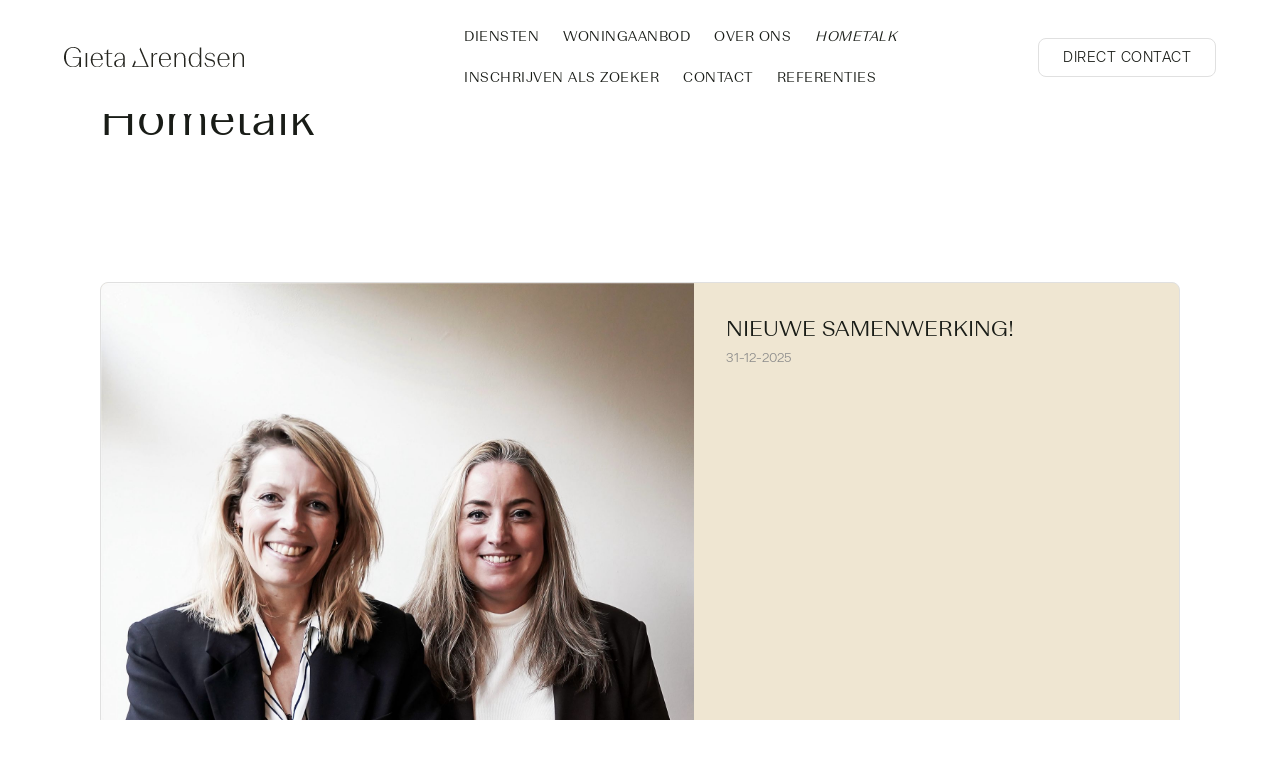

--- FILE ---
content_type: text/html; charset=utf-8
request_url: https://www.gieta-arendsen.com/39-6b21/nieuws/hometalk
body_size: 8834
content:

<!DOCTYPE html>
<html xmlns:og="https://ogp.me/ns#" xmlns:fb="http://ogp.me/ns/fb#" lang="nl" data-bs-theme="light">
<head>
    <meta charset="utf-8">
    <meta http-equiv="X-UA-Compatible" content="IE=edge">
    <meta name="viewport" content="width=device-width, initial-scale=1">

<title>Hometalk  | Gieta Arendsen | Homesupply</title>


    <meta property="og:site_name" content="Gieta Arendsen">
<meta property="og:locale" content="nl-NL">

<meta property="og:type" content="website">


<meta property="twitter:card" content="summary_large_image">








            <link rel="canonical" href="https://www.gieta-arendsen.com/39-6b21/nieuws/hometalk" >


<link rel="icon" type="image/png" href="//hayweb.blob.core.windows.net/public/p5c1ct/2-beta/favicon-96x96.png" sizes="96x96" />
<link rel="icon" type="image/svg+xml" href="//hayweb.blob.core.windows.net/public/p5c1ct/2-beta/favicon.svg" />
<link rel="shortcut icon" href="//hayweb.blob.core.windows.net/public/p5c1ct/2-beta/favicon.ico">
<link rel="apple-touch-icon" sizes="180x180" href="//hayweb.blob.core.windows.net/public/p5c1ct/2-beta/apple-touch-icon.png">
<meta name="apple-mobile-web-app-title" content="Gieta Arendsen" />
<link rel="manifest" href="//hayweb.blob.core.windows.net/public/p5c1ct/2-beta/site.webmanifest" />

    

    <link href="/Content/Themes/HW044/css/header.css" rel="stylesheet">
    <link href="/Content/Themes/HW044/css/core.css" rel="stylesheet">
    <script src="https://unpkg.com/scrollreveal"></script>
        
    
    <link href=/Content/Themes/HW044/css/components/news.css rel="stylesheet" /><link href=/Content/Themes/HW044/css/pages/textpage.css rel="stylesheet" />
    <link href="/Content/Themes/HW044/css/footer.css" rel="stylesheet">
        <link rel="stylesheet" href="//hayweb.blob.core.windows.net/public/p5c1ct/2-beta/customer.css">
    
    


<script>
    function googleAnalyticsTrackEvent(eventCategory, eventAction, eventLabel, eventValue, fieldsObject) {

    }
</script>
</head>
        <body class="newspage page39" >



<header class="header header--top">
    
    <div class="header__cta dropdown">
            <button class="btn btn-cta dropdown-toggle contactMenu" type="button" id="ctaDropdownMenuButton" aria-label="Direct contact"
                    data-bs-toggle="dropdown" aria-expanded="false">
                <span class="icon">
                    <i class="fa-light fa-envelope"></i>
                </span>
                <span class="text">Direct contact</span>
                <i class="fa-light fa-chevron-down"></i>
            </button>
            <ul class="dropdown-menu" aria-labelledby="ctaDropdownMenuButton">

                    <li class="header__cta-phone">
                        <a class="dropdown-item phonenumber" href="tel:06-53541222">
                            <i class="fa-light fa-phone"></i>
                            <span class="text">06 - 53 54 12 22</span>
                            <i class="fa-light fa-chevron-right"></i>
                        </a>
                    </li>

                        <li class="header__cta-whatsapp">
                            <a class="dropdown-item" href="https://wa.me/31653541222?text=" target="_blank">
                                <i class="fa-brands fa-whatsapp"></i>
                                <span class="text">WhatsApp</span>
                                <i class="fa-light fa-chevron-right"></i>
                            </a>
                        </li>

                    <li class="header__cta-email">
                        <a class="dropdown-item" href="mailto:info@gieta-arendsen.com">
                            <i class="fa-light fa-envelope"></i>
                            <span class="text">info@gieta-arendsen.com</span>
                            <i class="fa-light fa-chevron-right"></i>
                        </a>
                    </li>

                <li class="header__cta-contact">
                    <a class="dropdown-item" href="/8-75d3/contact#hncontact">
                        <i class="fa-light fa-circle-location-arrow"></i>
                        <span class="text">Adres of route</span>
                        <i class="fa-light fa-chevron-right"></i>
                    </a>
                </li>                
            </ul>
    </div>

    <a class="header__logo" href="/" title="Gieta Arendsen | Homesupply">
            <img alt="Gieta Arendsen | Homesupply" class="img-fluid logo" width="150" height="55" src="//hayweb.blob.core.windows.net/public/p5c1ct/2-beta/logo.svg" loading="lazy" />
    </a>
    <div class="header__topmenu">

<ul class="nav" id="menu-2" >
            <li class="nav-item dropdown inactive  level-1 type-text">
                <a class="nav-link hover-link dropdown-toggle" href="/24-d8c9/je-huis-verkopen-doe-je-niet-zomaar"    id="dropdown81" data-bs-toggle="dropdown"  >
                    <span class="text">Diensten</span>
                        <i class="fal fa-fw fa-chevron-down"></i>
                </a>

                    <ul class="dropdown-menu menuItem-81" role="menu" aria-labelledby="dropdown81">
                                <li class="nav-item  level-2 type-text">
            <a class="nav-link inactive "  href="/24-d8c9/je-huis-verkopen-doe-je-niet-zomaar"  >

                Verkoopbegeleiding             </a>

        </li>
        <li class="nav-item  level-2 type-text">
            <a class="nav-link inactive "  href="/23-791f/aankoopbegeleiding"  >

                Aankoopbegeleiding             </a>

        </li>
        <li class="nav-item  level-2 type-text">
            <a class="nav-link inactive "  href="/5-95c6/taxaties"  >

                Taxaties             </a>

        </li>
        <li class="nav-item  level-2 type-text">
            <a class="nav-link inactive "  href="/22-c897/visuele-presentatie"  >

                Visuele presentatie             </a>

        </li>
        <li class="nav-item  level-2 type-text">
            <a class="nav-link inactive "  href="/40-31e/persoonlijke-waardebepaling-op-locatie"  >

                Waardecheck             </a>

        </li>

                    </ul>
            </li>            
            <li class="nav-item  inactive  level-1 type-text">
                <a class="nav-link hover-link " href="/woningaanbod"  >
                    <span class="text">Woningaanbod</span>
                </a>

            </li>            
            <li class="nav-item  inactive  level-1 type-text">
                <a class="nav-link hover-link " href="/25-edb2/wij-brengen-dromen-thuis"  >
                    <span class="text">Over ons</span>
                </a>

            </li>            
            <li class="nav-item  inactive  level-1 type-text">
                <a class="nav-link hover-link " href="/39-6b21/nieuws/hometalk"  >
                    <span class="text">Hometalk</span>
                </a>

            </li>            
            <li class="nav-item  inactive  level-1 type-text">
                <a class="nav-link hover-link " href="/38-d581/gebruiker-login/inloggen"  >
                    <span class="text">Inschrijven als zoeker</span>
                </a>

            </li>            
            <li class="nav-item  inactive  level-1 type-text">
                <a class="nav-link hover-link " href="/8-f609/contact/contact-is-zo-gelegd"  >
                    <span class="text">Contact</span>
                </a>

            </li>            
            <li class="nav-item  inactive  level-1 type-text">
                <a class="nav-link hover-link " href="/41-6019/referenties"  >
                    <span class="text">Referenties</span>
                </a>

            </li>            



</ul>
    </div>



    <button type="button" class="header__toggle header__toggle-top" data-bs-toggle="offcanvas" data-bs-target="#offcanvasMenu" aria-label="Hoofdmenu">
        <i class="fa-light fa-bars"></i>
    </button>    
</header>
<div class="header__mainmenu offcanvas offcanvas-end" tabindex="-1" id="offcanvasMenu" data-bs-backdrop="static">
    <div class="offcanvas-header">
        <a class="header__logo" href="/" title="Gieta Arendsen | Homesupply">
                <img alt="Gieta Arendsen | Homesupply" class="img-fluid logo" width="150" height="55" src="//hayweb.blob.core.windows.net/public/p5c1ct/2-beta/logo.svg" loading="lazy" />
        </a>

        <button type="button" class="header__toggle" data-bs-dismiss="offcanvas" aria-label="Sluiten">
            <i class="fa-light fa-times"></i>
        </button>
    </div>
    <div class="offcanvas-body">


<ul id="menu-1" class="nav">
        <li class="nav-item  level-1 type-text">
            <a class="nav-link inactive " href="/"  >

                Home             </a>

        </li>
        <li class="nav-item  level-1 type-text">
            <a class="nav-link inactive " href="/4-9936/aanbod-zoeken/uitgebreid-zoeken-in-ons-aanbod"  >

                Aanbod             </a>

        </li>
        <li class="nav-item  level-1 type-text">
            <a class="nav-link inactive submenu-toggle" href="/37-5207/diensten"    id="navbarSubmenu87" aria-expanded="false"  >

                Diensten                     <span class="icon"><i class="fa-light fa-fw fa-circle-arrow-right"></i></span>
            </a>

                <ul class="nav nav-submenu" id="submenu87" aria-labelledby="navbarSubmenu87">
                    <li class="nav-item nav-back">
                        <button class="nav-link">Terug</button>
                    </li>
                            <li class="nav-item  level-2 type-text">
            <a class="nav-link inactive " href="/24-d8c9/je-huis-verkopen-doe-je-niet-zomaar"  >

                Verkoopbegeleiding             </a>

        </li>
        <li class="nav-item  level-2 type-text">
            <a class="nav-link inactive " href="/23-791f/aankoopbegeleiding"  >

                Aankoopbegeleiding             </a>

        </li>
        <li class="nav-item  level-2 type-text">
            <a class="nav-link inactive " href="/5-95c6/taxaties"  >

                Taxaties             </a>

        </li>
        <li class="nav-item  level-2 type-text">
            <a class="nav-link inactive " href="/22-c897/visuele-presentatie"  >

                Visuele presentatie             </a>

        </li>
        <li class="nav-item  level-2 type-text">
            <a class="nav-link inactive " href="/40-31e/persoonlijke-waardebepaling-op-locatie"  >

                Persoonlijke waardebepaling op locatie             </a>

        </li>

                </ul>
        </li>
        <li class="nav-item selected level-1 type-text">
            <a class="nav-link active " href="/39-6b21/nieuws/hometalk"  >

                Hometalk             </a>

        </li>
        <li class="nav-item  level-1 type-text">
            <a class="nav-link inactive " href="/25-edb2/wij-brengen-dromen-thuis"  >

                Over ons             </a>

        </li>
        <li class="nav-item  level-1 type-text">
            <a class="nav-link inactive " href="/41-6019/referenties"  >

                Referenties             </a>

        </li>
        <li class="nav-item  level-1 type-text">
            <a class="nav-link inactive " href="/8-f609/contact/contact-is-zo-gelegd"  >

                Contact             </a>

        </li>



</ul>


        <div class="account-widget">
                <span class="subtitle">Jouw account</span>
                <h4 class="title">Je droomhuis een stap dichterbij.</h4>
            <div class="d-grid gap-3 loggedout">
                    <a href="/11-215/gebruiker-inschrijven?ReturnUrl=%2f39-6b21%2fnieuws%2fhometalk" class="btn btn-default account-create" aria-label="Registreren">
                        <span>Nog geen account?</span>
                        <i class="fa-light fa-fw fa-circle-arrow-right"></i>
                    </a>
                                    <a href="/38-f099/gebruiker-login?ReturnUrl=%2f39-6b21%2fnieuws%2fhometalk" class="btn btn-default account-login" aria-label="Inloggen">
                        <span>Log in op je account</span>
                        <i class="fa-light fa-fw fa-circle-arrow-right"></i>
                    </a>
            </div>
        </div>

    </div>
</div>
<main>
    





<section class="section pageheader ">

    <div class="container">
        <p class="section__subtitle subtitle">
            Nieuws
        </p>
        <h1 class="section__title title">
Hometalk        </h1>
    </div>
</section>

<section class="section news">
    <div class="container">
            <div class="news__list">
                    <a class="news__item isFirst" href="/39-d872-9/nieuws/nieuwe-samenwerking" target="_self" >
                        <div class="news__item-image articleImage">
                                <img alt="Nieuwe samenwerking!" width="300" src="https://hayweb.blob.core.windows.net/public/p5c1ct/1/FotoGietaMirjam.jpeg" loading="lazy" />
                        </div>
                        <div class="news__item-text">
                            <div class="news__item-info">
                                                            </div>
                            <h3 class="news__item-title">Nieuwe samenwerking!</h3>
                            <span class="news__item-date">31-12-2025</span>
                        </div>
                    </a>
                    <a class="news__item" href="/39-d6f1-7/nieuws/referentie-aan-en-verkoop" target="_self" >
                        <div class="news__item-image articleImage">
                                <img alt="Referentie aan- en verkoop" width="300" src="https://hayweb.blob.core.windows.net/public/p5c1ct/1/Gieta/1.jpg" loading="lazy" />
                        </div>
                        <div class="news__item-text">
                            <div class="news__item-info">
                                                            </div>
                            <h3 class="news__item-title">Referentie aan- en verkoop</h3>
                            <span class="news__item-date">09-09-2024</span>
                        </div>
                    </a>
                    <a class="news__item" href="/39-e93a-6/nieuws/4-tips-voor-een-betere-verkoopopbrengst" target="_self" >
                        <div class="news__item-image articleImage">
                                <img alt="4 tips voor een betere verkoopopbrengst" width="300" src="https://hayweb.blob.core.windows.net/public/p5c1ct/1/Gieta/Stockholm Poster-1362.jpg" loading="lazy" />
                        </div>
                        <div class="news__item-text">
                            <div class="news__item-info">
                                                                    <span class="news__item-tags">verkopen, verkoopstyling, verkoopstrategie, makelaar, energielabel, onderhoud, woning, te koop, funda, tips, verkopen, hoge opbrengst</span>
                            </div>
                            <h3 class="news__item-title">4 tips voor een betere verkoopopbrengst</h3>
                            <span class="news__item-date">13-05-2024</span>
                        </div>
                    </a>
            </div>

            <aside class="news__archive">
                <h2>Archief</h2>
                <table class="news__archive-list">
                        <tr class="news__archive-item">
                            <td class="type">
                                <i class='fal fa-box-archive'></i>
                            </td>
                            <td class="publicationDate"> 09-04-2024</td>
                            <td class="title">
                                <a href="/39-ae33-5/nieuws/nvm-makelaar" >
                                    NVM-makelaar
                                </a>
                            </td>
                        </tr>
                        <tr class="news__archive-item">
                            <td class="type">
                                <i class='fal fa-box-archive'></i>
                            </td>
                            <td class="publicationDate"> 08-04-2024</td>
                            <td class="title">
                                <a href="/39-49c0-4/nieuws/samenwerking-callengoed-advies-en-isolatie-te-putten" >
                                    Samenwerking Callengoed Advies en Isolatie te Putten
                                </a>
                            </td>
                        </tr>
                </table>
            </aside>
    </div>
</section>

















</main>

<footer class="footer">
    <div class="footer__main">
        <div class="container">
<div class="footer__image"><figure><img src="https://hayweb.blob.core.windows.net/public/p5c1ct/2-beta/slides/footer-bg.jpg" /></figure></div>
    <div class="footer__menu" id="menu-3">
        <div class="inactive  level-1 type-text">
            <span class="footer__title h3">Informatie</span>
                <ul class="nav">
                            <li class="nav-item level-2 type-text">
            <a class="nav-link hover-link" href="/" >
                <span class="text">Home</span>
            </a>

        </li>
        <li class="nav-item level-2 type-text">
            <a class="nav-link hover-link" href="/8-f609/contact/contact-is-zo-gelegd" >
                <span class="text">Contact</span>
            </a>

        </li>

                </ul>
        </div>
        <div class="inactive  level-1 type-text">
            <span class="footer__title h3">Diensten</span>
                <ul class="nav">
                            <li class="nav-item level-2 type-text">
            <a class="nav-link hover-link" href="/24-d8c9/je-huis-verkopen-doe-je-niet-zomaar" >
                <span class="text">Verkoopbegeleiding</span>
            </a>

        </li>
        <li class="nav-item level-2 type-text">
            <a class="nav-link hover-link" href="/23-791f/aankoopbegeleiding" >
                <span class="text">Aankoopbegeleiding</span>
            </a>

        </li>
        <li class="nav-item level-2 type-text">
            <a class="nav-link hover-link" href="/5-95c6/taxaties" >
                <span class="text">Taxaties</span>
            </a>

        </li>
        <li class="nav-item level-2 type-text">
            <a class="nav-link hover-link" href="/22-c897/visuele-presentatie" >
                <span class="text">Visuele presentatie</span>
            </a>

        </li>

                </ul>
        </div>
 
    </div>
                    <div class="footer__contact">
                        <span class="footer__title h3">Contact</span>


<div class="widget company">
        <span class="company__name">Gieta Arendsen | Homesupply</span>
    <div class="company__address">
        <address>
                <span class="company__street">Spruytengoed 29</span>
                            <span class="company__postalcode">3882 KD</span>
                            <span class="company__city">Putten</span>
                                        <span class="company__country">Nederland</span>
        </address>
    </div>
        <span class="company__phone">
            <span class="sr-only">Telefoon:</span>
            <a class="hover-link" href="tel:06-53541222">
                <span class="text">06 - 53 54 12 22</span>
            </a>
        </span>

            <span class="company__whatsapp">
                <a class="hover-link" href="https://wa.me/31653541222?text=">                    
                    <span class="text">WhatsApp</span>                    
                </a>
            </span>


            <span class="company__email">
            <span class="sr-only">E-mail:</span>
            <a class="hover-link" href="mailto:info@gieta-arendsen.com">
                <span class="text">info@gieta-arendsen.com</span>
            </a>
        </span>
</div>
                    </div>

    <div class="footer__social">        
        <span class="footer__title h3">Volg ons</span>
            <a href="https://www.facebook.com/gietaarendsenhomesupply" target="_blank" class="social social_facebook hover-link" aria-label="Vind ons leuk op Facebook" rel="noreferrer">
                <span class="social__icon">
                    <i class="fab fa-fw fa-facebook-f"></i>
                </span>
                <span class="social__text text">Facebook</span>
            </a>
                                                <a href="https://www.instagram.com/gieta_homesupply/" target="_blank" class="social social_instagram hover-link" aria-label="Instagram" rel="noreferrer">
                    <span class="social__icon">
                        <i class="fab fa-fw fa-instagram"></i>
                    </span>
                    <span class="social__text text">Instagram</span>
                </a>
            </div>

        </div>
    </div>

    <div class="footer__sub">
        <div class="container">
            <span class="footer__sub-copyright">
                Copyright &#169; 2026 - Gieta Arendsen | Homesupply
            </span>

<ul class="footer__sub-menu nav" id="menu-4">
            <li class="nav-item  inactive  level-1 type-text">
                <a class="nav-link hover-link " href="/34-2077/onze-website-maakt-gebruik-van-cookies"  >
                    <span class="text">Cookieverklaring</span>
                </a>

            </li>            
            <li class="nav-item  inactive  level-1 type-text">
                <a class="nav-link hover-link " href="/35-6903/heldere-algemene-voorwaarden"  >
                    <span class="text">Algemene voorwaarden</span>
                </a>

            </li>            
            <li class="nav-item  inactive  level-1 type-text">
                <a class="nav-link hover-link " href="/36-1bbe/sitemap/sitemap"  >
                    <span class="text">Sitemap</span>
                </a>

            </li>            



    <li class="nav-item">
            <button class="nav-link hover-link" data-cc="show-preferencesModal">
                <span class="text">Cookie-instellingen</span>
            </button>
    </li>
</ul>

        <div class="footer__sub-branchelogos">
                    <a class="item" href="https://nrvt.nl" target="_blank" rel="noreferrer">
                        <img class="lazy" data-src="https://hayweb.blob.core.windows.net/public/00_branchelogos/NRVT/nrvt-new-white.svg" title="NRVT" alt="Logo - NRVT" width="70" height="40">
                            <span class="sr-only">NRVT</span>
                    </a>
                    <a class="item" href="https://nwwi.nl" target="_blank" rel="noreferrer">
                        <img class="lazy" data-src="https://hayweb.blob.core.windows.net/public/00_branchelogos/NWWI/nwwi-white.svg" title="NWWI" alt="Logo - NWWI" width="70" height="40">
                            <span class="sr-only">NWWI</span>
                    </a>
                    <a class="item" href="https://nvm.nl" target="_blank" rel="noreferrer">
                        <img class="lazy" data-src="https://hayweb.blob.core.windows.net/public/00_branchelogos/NVM/nvm-white.svg" title="NVM" alt="Logo - NVM" width="70" height="40">
                            <span class="sr-only">NVM</span>
                    </a>
                    <a class="item" href="https://vastgoedcert.nl" target="_blank" rel="noreferrer">
                        <img class="lazy" data-src="https://hayweb.blob.core.windows.net/public/00_branchelogos/vastgoedcert/vastgoedcert-white.svg" title="VastgoedCert" alt="Logo - VastgoedCert" width="70" height="40">
                            <span class="sr-only">VastgoedCert</span>
                    </a>
        </div>


                <a href="https://www.kolibri.software" class="footer__sub-kolibri" target="_blank" aria-label="Kolibri, websites &amp; software voor makelaars">
                        <img class="lazy" data-src="//hayweb.blob.core.windows.net/public/branding/kolibri-beeldmerk.svg" width="32" height="32" alt="Kolibri, websites &amp; software voor makelaars" />
                </a>
        </div>
    </div>
</footer>
<div id="dialog" title="" style="display: none">           
        <span id="dialog-content"></span>  
</div>


<script src="https://kit.fontawesome.com/5dcbb3e19a.js" crossorigin="anonymous"></script>
<script src="/Content/Libs/jquery/jquery-3.7.1.min.js"></script>
<script src="/Content/Libs/jquery/jquery-migrate-3.4.1.min.js"></script>
<script src="/Content/Libs/popper/popper.min.js"></script>
<script src="/Content/Libs/bootstrap5/js/bootstrap.min.js"></script>
<script src="/0-b52b/web-constanten"></script>

<script type="text/javascript" src="/cache/footer-nl-nl-A827B487E5C842781EAADC4A1CB4733BD79083DF.js"></script>

        <div class="modal fade bs-modal-sm" id="login-popup" tabindex="-1" role="dialog" aria-labelledby="myLoginModalLabel" aria-hidden="true">
            <div class="modal-dialog modal-sm modal-dialog-centered">
                <div class="modal-content">
                    <div class="modal-header">
                        <h5 class="modal-title" id="myLoginModalLabel">Log in op je account</h5>
                        <button type="button" class="btn-close" data-bs-dismiss="modal" aria-label="Close"></button>
                    </div>
                    <div class="modal-body">
                        <form class="form popup" id="members-login-popup-form" method="post" action="/">
                            <div id="members-login-error" style="display:none;"></div>
                            <input name="__RequestVerificationToken" type="hidden" value="djwoV3SRHCE3gf_XgOUNj3e-KOnHOlG5zX_r0eBKhzyaULxO0UbLggekzAoGpcmQxUGSXxGEjrDzNlzB4zWXFnMGz0TXyPme1AlpN5DB0A81" />
                            

                            <div class="input-group mb-3">
                                <span class="input-group-text">
                                    <i class="fa-light fa-fw fa-at"></i>
                                </span>
                                <div class="form-floating">
                                    <input autocomplete="username" class="form-control sys-check-enter" data-val="true" data-val-required="Dit is een verplicht veld." id="LoginName" name="LoginName" placeholder="E-mail" tabindex="1" type="email" value="" />
                                    <label class="control-label" for="LoginName">E-mailadres</label>
                                </div>
                                <span class="field-validation-valid" data-valmsg-for="LoginName" data-valmsg-replace="true"></span>
                            </div>
                            <div class="input-group mb-3">
                                <span class="input-group-text">
                                    <i class="fa-light fa-fw fa-lock"></i>
                                </span>
                                <div class="form-floating">
                                    <input autocomplete="current-password" class="form-control sys-check-enter" data-val="true" data-val-required="Dit is een verplicht veld." id="Password" name="Password" placeholder="Wachtwoord" tabindex="2" type="password" />
                                    <label for="Password">Wachtwoord</label>
                                </div>
                                <span class="field-validation-valid" data-valmsg-for="Password" data-valmsg-replace="true"></span>
                            </div>
                            <div class="form-group mb-3">
                                <div class="form-check">
                                    <input checked="checked" class="form-check-input data-val-ignore" data-val="true" data-val-required="The Ingelogd blijven? field is required." id="RememberMe" name="RememberMe" tabindex="3" type="checkbox" value="true" /><input name="RememberMe" type="hidden" value="false" />
                                    <label class="form-check-label" for="RememberMe">Ingelogd blijven?</label>
                                </div>
                            </div>
                            <div class="d-grid gap-2">
                                <button class="btn btn-primary sys-login-button" tabindex="4" id="members-profile-login-button">Inloggen</button>
                                <a class="btn btn-link cantremember" href="/38-48ed/gebruiker-wachtwoord-vergeten">Wachtwoord vergeten?</a>
                            </div>
                            <input id="ReturnUrl" name="ReturnUrl" type="hidden" value="" />
                        </form>
                    </div>
                    <div class="modal-footer">
                        <a class="btn btn-link account-create mx-auto" href="/11-215/gebruiker-inschrijven?ReturnUrl=%2f39-6b21%2fnieuws%2fhometalk">Nog geen account?</a>
                    </div>
                </div>
            </div>

        </div>



<script src="/Content/Libs/vanilla-lazyload/lazyload.min.js"></script>





<!-- CUSTOM SITE SCRIPT -->
<div class="modal fade" id="popup-marketing" data-bs-backdrop="static" data-bs-keyboard="false" tabindex="-1" aria-labelledby="staticBackdropLabel" aria-hidden="true">
  <div class="modal-dialog" role="document">
    <div class="modal-content">
      <div class="modal-header">
        <p class="modal-title" id="exampleModalLabel">Vul onderstaand formulier in en ontvang binnen 3 werkdagen een reactie!</p>
        <button type="button" class="close btn" data-bs-dismiss="modal" aria-label="Close">
          <span aria-hidden="true">&times;</span>
        </button>
      </div>
      <div class="modal-body">

    
    <iframe
      id="JotFormIFrame-241002280080337"
      title="Gieta Arendsen - Waardebepaling"
      onload="window.parent.scrollTo(0,0)"
      allowtransparency="true"
      allow="geolocation; microphone; camera; fullscreen"
      src="https://form.jotform.com/241002280080337"
      frameborder="0"
      style="min-width:100%;max-width:100%;height:539px;border:none;"
      scrolling="no"
    >
    </iframe>
    <script src='https://cdn.jotfor.ms/s/umd/latest/for-form-embed-handler.js'></script>
    <script>window.jotformEmbedHandler("iframe[id='JotFormIFrame-241002280080337'", "https://form.jotform.com/")</script>
   
      </div>

    </div>
  </div>
</div>
<!-- /CUSTOM SITE SCRIPT -->





    <link href="https://cdn.jsdelivr.net/gh/orestbida/cookieconsent@v3.0.0/dist/cookieconsent.css" rel="stylesheet" />
    <script type="module">
        import 'https://cdn.jsdelivr.net/gh/orestbida/cookieconsent@3.0.0/dist/cookieconsent.umd.js';
        CookieConsent.run({
            guiOptions: {
                consentModal: {
                    layout: 'cloud',
                    position: 'bottom center',
                    equalWeightButtons: true,
                    flipButtons: false
                },
                preferencesModal: {
                    layout: 'box',
                    position: '',
                    equalWeightButtons: true,
                    flipButtons: false
                }
            },
            categories: {
                necessary: {
                    enabled: true,
                    readOnly: true
                },
                                                    },
            language: {
                default: "nl",
                autoDetect: "document",
                translations: {
                    nl: {
                        consentModal: {
                           title: "&#127850; Wij maken gebruik van cookies!",
                            description: "Hallo, deze website gebruikt essentiële cookies om de goede werking ervan te garanderen en eventueel trackingcookies om te begrijpen hoe je ermee omgaat. <button type=\"button\" data-cc=\"show-preferencesModal\" class=\"cc-link\">Laat mij kiezen</button>",
                            acceptAllBtn: "Accepteren",
                            acceptNecessaryBtn: "Weigeren",
                            showPreferencesBtn: "Cookie-instellingen",
                            footer: "<a href=\"/34-2077/onze-website-maakt-gebruik-van-cookies\">Privacybeleid</a>\n<a href=\"/35-6903/heldere-algemene-voorwaarden\">Algemene voorwaarden</a>"
                        },
                        preferencesModal: {
                            title: "Cookie-instellingen",
                            acceptAllBtn: "Alles accepteren",
                            acceptNecessaryBtn: "Alles weigeren",
                            savePreferencesBtn: "Voorkeuren opslaan",
                            closeIconLabel: "Sluiten",
                            serviceCounterLabel: "Service|Services",
                            sections: [
                                {
                                    title: "Cookiegebruik &#128226;",
                                    description: 'Wij gebruiken cookies om de basisfunctionaliteiten van de website te garanderen en jouw online ervaring te verbeteren. Je kunt per categorie kiezen of je deze aan of uit wilt zetten. Voor meer details met betrekking tot cookies en andere gevoelige gegevens verwijzen wij je graag door naar ons <a class=\"cc-link\" href=\"/34-2077/onze-website-maakt-gebruik-van-cookies\">cookiebeleid</a> en <a class=\"cc-link\" href=\"/35-6903/heldere-algemene-voorwaarden\">privacybeleid</a>.'
                                },
                                
                                {
                                    title: "Noodzakelijke cookies <span class=\"pm__badge\">Altijd ingeschakeld</span>",
                                    description: "Deze cookies zijn essentieel voor de goede werking van onze website. Zonder deze cookies zou de website niet goed werken. Wij vragen geen toestemming voor deze cookies, omdat ze weinig tot geen invloed hebben op de privacy van onze gebruikers.",
                                    linkedCategory: "necessary"
                                },
                                
                                                                                                                                  {
                                       title: "Meer informatie",
                                    description: "Heb je vragen over ons cookiebeleid neem dan <a class=\"cc-link\" href=\"/8-f609/contact/contact-is-zo-gelegd\">contact met ons op</a>."
                                }
                            ]
                        }
                    }
                }
            }
        });
    </script>

<script src="/Content/Themes/HW044/js/main.js"></script>
    <script type="text/javascript" src="//hayweb.blob.core.windows.net/public/p5c1ct/2-beta/customer.js"></script>



</body>
</html>


--- FILE ---
content_type: text/css
request_url: https://www.gieta-arendsen.com/Content/Themes/HW044/css/header.css
body_size: 1603
content:
.header{--hn-header-height:75px;--hn-header-height-sm:75px;--hn-header-height-md:75px;--hn-header-height-lg:75px;--hn-header-height-xl:100px;--hn-header-bg:#fff;--hn-header-color:#000;--hn-header-navbar-toggle-color:rgb(255,255,255);--hn-header-navbar-toggle-bg:rgb(0,0,0);--hn-header-navbar-toggle-border-color:rgb(0,0,0);display:flex;align-items:center;justify-content:space-between;gap:0.5rem;width:100%;padding:calc(1.281rem + 0.372vw) calc(1.3125rem + 0.75vw);position:fixed;top:0;left:0;right:0;z-index:997;will-change:transform;transition:transform 0 ease-in-out;background-color:var(--hn-header-bg);height:var(--hn-header-height)}@media (min-width:576px){.header{height:var(--hn-header-height-sm)}}@media (min-width:768px){.header{height:var(--hn-header-height-md)}}@media (min-width:992px){.header{height:var(--hn-header-height-lg)}}@media (min-width:1200px){.header{height:var(--hn-header-height-xl)}}.header__logo{align-items:center;display:flex;justify-content:center;padding:0;position:relative;z-index:2;order:0;margin:0 0.5rem;flex-shrink:0;flex-grow:1}@media (min-width:992px){.header__logo{padding:10px 20px;flex-grow:0;margin-right:calc(1.275rem + 0.3vw)}}.header__logo .logo,.header__logo img,.header__logo svg{height:auto;width:var(--hn-header-logo-width)}@media (min-width:576px){.header__logo .logo,.header__logo img,.header__logo svg{width:var(--hn-header-logo-width-sm)}}@media (min-width:768px){.header__logo .logo,.header__logo img,.header__logo svg{width:var(--hn-header-logo-width-md)}}@media (min-width:992px){.header__logo .logo,.header__logo img,.header__logo svg{width:var(--hn-header-logo-width-lg)}}@media (min-width:1200px){.header__logo .logo,.header__logo img,.header__logo svg{width:var(--hn-header-logo-width-xl)}}.header__topmenu{display:none;order:2;z-index:2;font-size:calc(1.2563rem + 0.0756vw)}@media (min-width:1200px){.header__topmenu{font-size:1.313rem}}@media (min-width:992px){.header__topmenu{display:flex;flex-grow:1;align-items:center;justify-content:flex-end}}.header__topmenu .nav>.nav-item>.nav-link{--hn-nav-link-font-size:1.313rem;--hn-nav-link-font-weight:500;--hn-nav-link-color:#2c2c2c;--hn-nav-link-hover-color:#ef790b;--hn-nav-link-disabled-color:#d6d6d6;margin:0 0.5rem;word-break:normal}.header__topmenu .nav>.nav-item .dropdown-menu .nav-item .nav-link{--hn-nav-link-color:#2c2c2c;--hn-nav-link-hover-color:#ef790b;--hn-nav-link-active-color:#ef790b;--hn-nav-link-disabled-color:#d6d6d6}.header__toggle{width:42px;height:42px;border:1px solid var(--hn-header-navbar-toggle-border-color);border-radius:50%;padding:12px;font-size:18px;position:relative;display:flex;flex-shrink:0;justify-content:center;align-items:center;color:var(--hn-header-navbar-toggle-color);background-color:var(--hn-header-navbar-toggle-bg);z-index:2;order:99}@media (min-width:992px){.header__toggle-top{width:46px;height:46px;border-color:rgba(0,0,0,0.1)}}.header__toggle:hover{--hn-header-navbar-toggle-color:var(--hn-primary);--hn-header-navbar-toggle-bg:var(--hn-header-navbar-toggle-bg);--hn-header-navbar-toggle-border-color:var(--hn-header-navbar-toggle-border-color)}.header__mainmenu{height:100vh}.header__mainmenu .nav{flex-direction:column}.header__mainmenu .nav-item.active>.nav-submenu{left:0}.header__mainmenu .nav-back .nav-link{width:100%;border-bottom:2px solid var(--hn-offcanvas-border-color,--hn-border-color)}.header__mainmenu .nav-submenu{position:absolute;left:var(--hn-offcanvas-width);top:0;background:var(--hn-offcanvas-bg);width:100%;height:100%;padding:var(--hn-offcanvas-padding-y) var(--hn-offcanvas-padding-x);will-change:left;transition:left 200ms ease-in-out}.header__mainmenu .nav-link{--hn-nav-link-font-size:1rem;--hn-nav-link-font-weight:300;--hn-nav-link-color:#2c2c2c;--hn-nav-link-hover-color:#ef790b;--hn-nav-link-disabled-color:#d6d6d6;padding:0.62rem 0;border-bottom:1px solid var(--hn-offcanvas-border-color,--hn-border-color);display:flex;align-items:center;justify-content:space-between}.header__mainmenu .nav-link svg{width:24px;height:24px}.header__mainmenu .nav .dropdown .dropdown-menu{top:unset;position:relative}@media (min-width:992px){.header__mainmenu{width:500px}}.header__mainmenu .offcanvas-header{gap:0.5rem;padding-bottom:calc(var(--hn-offcanvas-padding-y) / 2);justify-content:flex-end}.header__mainmenu .offcanvas-header .header__logo{padding:0;margin:0;margin-right:auto}.header__mainmenu .offcanvas-header .header__logo .logo{width:var(--hn-header-logo-width-md)}.header__mainmenu .offcanvas-body{position:relative;overflow-x:hidden;padding-top:calc(var(--hn-offcanvas-padding-y) / 2)}.header__mainmenu .offcanvas-body>.nav{border-top:1px solid var(--hn-offcanvas-border-color,--hn-border-color)}.header__cta{z-index:2;order:0}@media (min-width:992px){.header__cta{order:1}}.header__cta .dropdown-toggle{display:inline-flex;align-items:center;justify-content:center}@media (max-width:991.98px){.header__cta .dropdown-toggle{padding:0;width:42px;height:42px;border-radius:50%;font-size:1rem}}@media (min-width:992px){.header__cta .dropdown-toggle{font-size:1rem;width:auto;height:auto}.header__cta .dropdown-toggle .icon{display:flex;align-items:center;justify-content:center;width:28px;height:28px;border:1px solid currentColor;border-radius:50%;padding:0.3rem;font-size:14px}}.header__cta .dropdown-toggle .text{padding-left:0.5rem;padding-right:0.5rem}.header__cta .dropdown-toggle .fa-chevron-down,.header__cta .dropdown-toggle .text{display:none}@media (min-width:992px){.header__cta .dropdown-toggle .fa-chevron-down,.header__cta .dropdown-toggle .text{display:inline}}.header__cta .dropdown-menu{padding:10px 20px 5px;background:#fff;box-shadow:0 0 2px 0 rgba(0,0,0,0.1);opacity:0;visibility:hidden;transition:opacity 0.25s ease-in-out,transform 0.25s ease-in-out;top:100%;transform:translate(0,100px);margin-top:10px!important}.header__cta .dropdown-menu li{border-bottom:1px solid #e3e4e4}.header__cta .dropdown-menu li:last-child{border-bottom:none}.header__cta .dropdown-menu.show{opacity:1;visibility:visible}.header__cta .dropdown-item{padding:8px 0;color:#000;display:flex;align-items:center}.header__cta .dropdown-item svg{color:var(--hn-primary)}.header__cta .dropdown-item .text{padding:0 0.5rem;flex-grow:1}.header__cta .dropdown-item:hover{background-color:transparent;color:var(--hn-primary)}.header--top{position:absolute;background-color:transparent}.header--top .header__toggle{--hn-header-navbar-toggle-color:#000;--hn-header-navbar-toggle-bg:#fff;--hn-header-navbar-toggle-border-color:#000}.header--top .header__toggle:hover{--hn-header-navbar-toggle-color:var(--hn-primary);--hn-header-navbar-toggle-bg:#fff;--hn-header-navbar-toggle-border-color:#000}.header--top .header__topmenu>.nav-item>.nav-link{--hn-nav-link-color:#fff;--hn-nav-link-hover-color:#ef790b;--hn-nav-link-disabled-color:#d6d6d6;--hn-nav-link-active-color:var(--hn-nav-link-hover-color)}.header--top .header__topmenu>.nav-item>.nav-link.active{color:var(--hn-nav-link-active-color)}.header__langpicker{order:97;display:flex;flex-shrink:0}.header__langpicker .dropdown-toggle{padding:calc(var(--hn-btn-padding-y) / 2) calc(var(--hn-btn-padding-x) / 2)}.header__langpicker .dropdown-header{padding:var(--hn-dropdown-item-padding-y) var(--hn-dropdown-item-padding-x);line-height:1;font-weight:bold}.header__langpicker .langpicker__item{margin:0.5rem}.header__colormode{order:96;display:flex;flex-shrink:0}.header__colormode .dropdown-toggle{width:42px;height:42px;border-radius:50%;padding:0}.header__colormode .dropdown-menu .theme-icon{margin-right:0.5rem}.header--pinned{transform:translateY(0%);transition-duration:200ms}.header--unpinned{transform:translateY(-100%)}.account-widget{--hn-member-bg:#f4f4f4;--hn-member-border-radius:var(--hn-border-radius);margin-top:1rem;padding:1rem 0}.account-widget .loggedout .btn{display:flex;justify-content:space-between;align-items:flex-end;padding:calc(1.425rem + 2.1vw) 1rem 1rem}.account-widget .loggedout .btn span{font-weight:bold}.account-widget__member{display:flex;align-items:center;padding:0.75rem;border-radius:var(--hn-member-border-radius);background-color:var(--hn-member-bg)}.account-widget__options{flex-grow:1;padding:0 1rem}.account-widget__options .btn{--hn-btn-padding-y:.25rem;--hn-btn-padding-x:.5rem;--hn-btn-font-size:.75rem}.account-widget__name{font-weight:bold;display:block}.account-widget__avatar{display:flex;align-items:center;justify-content:center;font-size:1.4rem;width:74px;height:74px;border-radius:var(--hn-member-border-radius);background-color:var(--hn-placeholder-bg)}
/*# sourceMappingURL=header.css.map */

--- FILE ---
content_type: text/css
request_url: https://hayweb.blob.core.windows.net/public/p5c1ct/2-beta/customer.css
body_size: 89726
content:
@font-face{font-display:swap;font-family:Beausite Classic Web;font-style:normal;font-weight:300;src:url(fonts/BeausiteClassicWeb-Light.woff2) format("woff2"),url(fonts/BeausiteClassicWeb-Light.woff) format("woff"),url(fonts/BeausiteClassicWeb-Light.ttf) format("truetype")}@font-face{font-display:swap;font-family:Beausite Fit Web;font-style:normal;font-weight:300;src:url(fonts/BeausiteFitWeb-Light.woff2) format("woff2"),url(fonts/BeausiteFitWeb-Light.woff) format("woff"),url(fonts/BeausiteFitWeb-Light.ttf) format("truetype")}:root,[data-bs-theme=light]{--hn-blue:#0d6efd;--hn-indigo:#6610f2;--hn-purple:#6f42c1;--hn-pink:#d63384;--hn-red:#dc3545;--hn-orange:#fd7e14;--hn-yellow:#ffc107;--hn-green:#198754;--hn-teal:#20c997;--hn-cyan:#0dcaf0;--hn-black:#000;--hn-white:#fff;--hn-gray:#6c757d;--hn-gray-dark:#343a40;--hn-gray-100:#f8f9fa;--hn-gray-200:#e9ecef;--hn-gray-300:#dee2e6;--hn-gray-400:#ced4da;--hn-gray-500:#adb5bd;--hn-gray-600:#6c757d;--hn-gray-700:#495057;--hn-gray-800:#343a40;--hn-gray-900:#212529;--hn-primary:#efe6d2;--hn-secondary:#6c757d;--hn-success:#198754;--hn-info:#0dcaf0;--hn-warning:#ffc107;--hn-danger:#dc3545;--hn-light:#f8f9fa;--hn-dark:#212529;--hn-cta:#191c17;--hn-default:#d6d6d6;--hn-primary-rgb:239,230,210;--hn-secondary-rgb:108,117,125;--hn-success-rgb:25,135,84;--hn-info-rgb:13,202,240;--hn-warning-rgb:255,193,7;--hn-danger-rgb:220,53,69;--hn-light-rgb:248,249,250;--hn-dark-rgb:33,37,41;--hn-cta-rgb:25,28,23;--hn-default-rgb:214,214,214;--hn-primary-text:#052c65;--hn-secondary-text:#2b2f32;--hn-success-text:#0a3622;--hn-info-text:#055160;--hn-warning-text:#664d03;--hn-danger-text:#58151c;--hn-light-text:#495057;--hn-dark-text:#495057;--hn-primary-bg-subtle:#cfe2ff;--hn-secondary-bg-subtle:#e2e3e5;--hn-success-bg-subtle:#d1e7dd;--hn-info-bg-subtle:#cff4fc;--hn-warning-bg-subtle:#fff3cd;--hn-danger-bg-subtle:#f8d7da;--hn-light-bg-subtle:#fcfcfd;--hn-dark-bg-subtle:#ced4da;--hn-primary-border-subtle:#9ec5fe;--hn-secondary-border-subtle:#c4c8cb;--hn-success-border-subtle:#a3cfbb;--hn-info-border-subtle:#9eeaf9;--hn-warning-border-subtle:#ffe69c;--hn-danger-border-subtle:#f1aeb5;--hn-light-border-subtle:#e9ecef;--hn-dark-border-subtle:#adb5bd;--hn-white-rgb:255,255,255;--hn-black-rgb:0,0,0;--hn-body-color-rgb:25,28,23;--hn-font-sans-serif:system-ui,-apple-system,"Segoe UI",Roboto,"Helvetica Neue","Noto Sans","Liberation Sans",Arial,sans-serif,"Apple Color Emoji","Segoe UI Emoji","Segoe UI Symbol","Noto Color Emoji";--hn-font-monospace:SFMono-Regular,Menlo,Monaco,Consolas,"Liberation Mono","Courier New",monospace;--hn-gradient:linear-gradient(180deg,hsla(0,0%,100%,.15),hsla(0,0%,100%,0));--hn-pageheader-bg:#fff;--hn-pageheader-color:var(--hn-white);--hn-pageheader-title-color:var(--hn-white);--hn-pageheader-subtitle-color:var(--hn-white);--hn-placeholder-bg:#fff;--hn-boxshadow:1px 22px 35px rgba(0,0,0,.1);--hn-headings-font-family:Beausite Fit Web,serif;--hn-headings-color:#191c17;--hn-headings-sub-color:#191c17;--hn-headings-font-weight:300;--hn-headings-sub-font-weight:300;--hn-headings-text-transform:unset;--hn-headings-line-height:1.182em;--hn-headings-letter-spacing:0;--hn-header-logo-width:140px;--hn-header-logo-width-sm:140px;--hn-header-logo-width-md:160px;--hn-header-logo-width-lg:180px;--hn-header-logo-width-xl:180px;--hn-swiper:var(--hn-body-color);--hn-swiper-hover:#000;--hn-swiper-data-bg:#f7f5ed;--hn-swiper-data-color:var(--hn-body-color);--hn-swiper-data-title-color:var(--hn-body-color);--hn-swiper-data-subtitle-color:var(--hn-body-color);--hn-swiper-scrollbar-bg:#c5c9d5;--hn-swiper-scrollbar-drag-bg:var(--hn-body-color);--hn-root-font-size:16px;--hn-body-font-family:"Beausite Classic Web",sans-serif;--hn-body-font-size:1rem;--hn-body-font-weight:300;--hn-body-line-height:1.8;--hn-body-color:#191c17;--hn-emphasis-color:#000;--hn-emphasis-color-rgb:0,0,0;--hn-secondary-color:rgba(33,37,41,.75);--hn-secondary-color-rgb:33,37,41;--hn-secondary-bg:#e9ecef;--hn-secondary-bg-rgb:233,236,239;--hn-tertiary-color:rgba(33,37,41,.5);--hn-tertiary-color-rgb:33,37,41;--hn-tertiary-bg:#f8f9fa;--hn-tertiary-bg-rgb:248,249,250;--hn-body-bg:#fff;--hn-body-bg-rgb:255,255,255;--hn-heading-color:#191c17;--hn-link-color:#efe6d2;--hn-link-color-rgb:239,230,210;--hn-link-decoration:underline;--hn-link-hover-color:#e2d1ac;--hn-link-hover-color-rgb:226,209,172;--hn-code-color:#d63384;--hn-highlight-bg:#fff3cd;--hn-border-width:1px;--hn-border-style:solid;--hn-border-color:#dee2e6;--hn-border-color-translucent:rgba(0,0,0,.175);--hn-border-radius:0px;--hn-border-radius-sm:0.25rem;--hn-border-radius-lg:0.5rem;--hn-border-radius-xl:1rem;--hn-border-radius-2xl:2rem;--hn-border-radius-pill:50rem;--hn-box-shadow:0 0.5rem 1rem rgba(0,0,0,.15);--hn-box-shadow-sm:0 0.125rem 0.25rem rgba(0,0,0,.075);--hn-box-shadow-lg:0 1rem 3rem rgba(0,0,0,.175);--hn-box-shadow-inset:inset 0 1px 2px rgba(0,0,0,.075);--hn-form-control-bg:var(--hn-tertiary-bg);--hn-form-control-disabled-bg:var(--hn-secondary-bg);--hn-breakpoint-xs:0;--hn-breakpoint-sm:576px;--hn-breakpoint-md:768px;--hn-breakpoint-lg:992px;--hn-breakpoint-xl:1200px;--hn-breakpoint-xxl:1400px;--hn-breakpoint-xxxl:1720px}.btn-primary{--hn-btn-color:#000;--hn-btn-bg:#efe6d2;--hn-btn-border-color:#efe6d2;--hn-btn-hover-color:#000;--hn-btn-hover-bg:#f1ead9;--hn-btn-hover-border-color:#f1e9d7;--hn-btn-focus-shadow-rgb:203,196,179;--hn-btn-active-color:#000;--hn-btn-active-bg:#f2ebdb;--hn-btn-active-border-color:#f1e9d7;--hn-btn-active-shadow:inset 0 3px 5px rgba(0,0,0,.125);--hn-btn-disabled-color:#000;--hn-btn-disabled-bg:#efe6d2;--hn-btn-disabled-border-color:#efe6d2}.btn-secondary{--hn-btn-color:#fff;--hn-btn-bg:#6c757d;--hn-btn-border-color:#6c757d;--hn-btn-hover-color:#fff;--hn-btn-hover-bg:#5c636a;--hn-btn-hover-border-color:#565e64;--hn-btn-focus-shadow-rgb:130,138,145;--hn-btn-active-color:#fff;--hn-btn-active-bg:#565e64;--hn-btn-active-border-color:#51585e;--hn-btn-active-shadow:inset 0 3px 5px rgba(0,0,0,.125);--hn-btn-disabled-color:#fff;--hn-btn-disabled-bg:#6c757d;--hn-btn-disabled-border-color:#6c757d}.btn-success{--hn-btn-color:#fff;--hn-btn-bg:#198754;--hn-btn-border-color:#198754;--hn-btn-hover-color:#fff;--hn-btn-hover-bg:#157347;--hn-btn-hover-border-color:#146c43;--hn-btn-focus-shadow-rgb:60,153,110;--hn-btn-active-color:#fff;--hn-btn-active-bg:#146c43;--hn-btn-active-border-color:#13653f;--hn-btn-active-shadow:inset 0 3px 5px rgba(0,0,0,.125);--hn-btn-disabled-color:#fff;--hn-btn-disabled-bg:#198754;--hn-btn-disabled-border-color:#198754}.btn-info{--hn-btn-color:#000;--hn-btn-bg:#0dcaf0;--hn-btn-border-color:#0dcaf0;--hn-btn-hover-color:#000;--hn-btn-hover-bg:#31d2f2;--hn-btn-hover-border-color:#25cff2;--hn-btn-focus-shadow-rgb:11,172,204;--hn-btn-active-color:#000;--hn-btn-active-bg:#3dd5f3;--hn-btn-active-border-color:#25cff2;--hn-btn-active-shadow:inset 0 3px 5px rgba(0,0,0,.125);--hn-btn-disabled-color:#000;--hn-btn-disabled-bg:#0dcaf0;--hn-btn-disabled-border-color:#0dcaf0}.btn-warning{--hn-btn-color:#000;--hn-btn-bg:#ffc107;--hn-btn-border-color:#ffc107;--hn-btn-hover-color:#000;--hn-btn-hover-bg:#ffca2c;--hn-btn-hover-border-color:#ffc720;--hn-btn-focus-shadow-rgb:217,164,6;--hn-btn-active-color:#000;--hn-btn-active-bg:#ffcd39;--hn-btn-active-border-color:#ffc720;--hn-btn-active-shadow:inset 0 3px 5px rgba(0,0,0,.125);--hn-btn-disabled-color:#000;--hn-btn-disabled-bg:#ffc107;--hn-btn-disabled-border-color:#ffc107}.btn-danger{--hn-btn-color:#fff;--hn-btn-bg:#dc3545;--hn-btn-border-color:#dc3545;--hn-btn-hover-color:#fff;--hn-btn-hover-bg:#bb2d3b;--hn-btn-hover-border-color:#b02a37;--hn-btn-focus-shadow-rgb:225,83,97;--hn-btn-active-color:#fff;--hn-btn-active-bg:#b02a37;--hn-btn-active-border-color:#a52834;--hn-btn-active-shadow:inset 0 3px 5px rgba(0,0,0,.125);--hn-btn-disabled-color:#fff;--hn-btn-disabled-bg:#dc3545;--hn-btn-disabled-border-color:#dc3545}.btn-light{--hn-btn-color:#000;--hn-btn-bg:#f8f9fa;--hn-btn-border-color:#f8f9fa;--hn-btn-hover-color:#000;--hn-btn-hover-bg:#d3d4d5;--hn-btn-hover-border-color:#c6c7c8;--hn-btn-focus-shadow-rgb:211,212,213;--hn-btn-active-color:#000;--hn-btn-active-bg:#c6c7c8;--hn-btn-active-border-color:#babbbc;--hn-btn-active-shadow:inset 0 3px 5px rgba(0,0,0,.125);--hn-btn-disabled-color:#000;--hn-btn-disabled-bg:#f8f9fa;--hn-btn-disabled-border-color:#f8f9fa}.btn-dark{--hn-btn-color:#fff;--hn-btn-bg:#212529;--hn-btn-border-color:#212529;--hn-btn-hover-color:#fff;--hn-btn-hover-bg:#424649;--hn-btn-hover-border-color:#373b3e;--hn-btn-focus-shadow-rgb:66,70,73;--hn-btn-active-color:#fff;--hn-btn-active-bg:#4d5154;--hn-btn-active-border-color:#373b3e;--hn-btn-active-shadow:inset 0 3px 5px rgba(0,0,0,.125);--hn-btn-disabled-color:#fff;--hn-btn-disabled-bg:#212529;--hn-btn-disabled-border-color:#212529}.btn-cta{--hn-btn-color:#fff;--hn-btn-bg:#191c17;--hn-btn-border-color:#191c17;--hn-btn-hover-color:#fff;--hn-btn-hover-bg:#151814;--hn-btn-hover-border-color:#141612;--hn-btn-focus-shadow-rgb:60,62,58;--hn-btn-active-color:#fff;--hn-btn-active-bg:#141612;--hn-btn-active-border-color:#131511;--hn-btn-active-shadow:inset 0 3px 5px rgba(0,0,0,.125);--hn-btn-disabled-color:#fff;--hn-btn-disabled-bg:#191c17;--hn-btn-disabled-border-color:#191c17}.btn-default{--hn-btn-color:#000;--hn-btn-bg:#d6d6d6;--hn-btn-border-color:#d6d6d6;--hn-btn-hover-color:#000;--hn-btn-hover-bg:#dcdcdc;--hn-btn-hover-border-color:#dadada;--hn-btn-focus-shadow-rgb:182,182,182;--hn-btn-active-color:#000;--hn-btn-active-bg:#dedede;--hn-btn-active-border-color:#dadada;--hn-btn-active-shadow:inset 0 3px 5px rgba(0,0,0,.125);--hn-btn-disabled-color:#000;--hn-btn-disabled-bg:#d6d6d6;--hn-btn-disabled-border-color:#d6d6d6}.btn-outline-primary{--hn-btn-color:#efe6d2;--hn-btn-border-color:#efe6d2;--hn-btn-hover-color:#000;--hn-btn-hover-bg:#efe6d2;--hn-btn-hover-border-color:#efe6d2;--hn-btn-focus-shadow-rgb:239,230,210;--hn-btn-active-color:#000;--hn-btn-active-bg:#efe6d2;--hn-btn-active-border-color:#efe6d2;--hn-btn-active-shadow:inset 0 3px 5px rgba(0,0,0,.125);--hn-btn-disabled-color:#efe6d2;--hn-btn-disabled-bg:transparent;--hn-btn-disabled-border-color:#efe6d2;--hn-gradient:none}.btn-outline-secondary{--hn-btn-color:#6c757d;--hn-btn-border-color:#6c757d;--hn-btn-hover-color:#fff;--hn-btn-hover-bg:#6c757d;--hn-btn-hover-border-color:#6c757d;--hn-btn-focus-shadow-rgb:108,117,125;--hn-btn-active-color:#fff;--hn-btn-active-bg:#6c757d;--hn-btn-active-border-color:#6c757d;--hn-btn-active-shadow:inset 0 3px 5px rgba(0,0,0,.125);--hn-btn-disabled-color:#6c757d;--hn-btn-disabled-bg:transparent;--hn-btn-disabled-border-color:#6c757d;--hn-gradient:none}.btn-outline-success{--hn-btn-color:#198754;--hn-btn-border-color:#198754;--hn-btn-hover-color:#fff;--hn-btn-hover-bg:#198754;--hn-btn-hover-border-color:#198754;--hn-btn-focus-shadow-rgb:25,135,84;--hn-btn-active-color:#fff;--hn-btn-active-bg:#198754;--hn-btn-active-border-color:#198754;--hn-btn-active-shadow:inset 0 3px 5px rgba(0,0,0,.125);--hn-btn-disabled-color:#198754;--hn-btn-disabled-bg:transparent;--hn-btn-disabled-border-color:#198754;--hn-gradient:none}.btn-outline-info{--hn-btn-color:#0dcaf0;--hn-btn-border-color:#0dcaf0;--hn-btn-hover-color:#000;--hn-btn-hover-bg:#0dcaf0;--hn-btn-hover-border-color:#0dcaf0;--hn-btn-focus-shadow-rgb:13,202,240;--hn-btn-active-color:#000;--hn-btn-active-bg:#0dcaf0;--hn-btn-active-border-color:#0dcaf0;--hn-btn-active-shadow:inset 0 3px 5px rgba(0,0,0,.125);--hn-btn-disabled-color:#0dcaf0;--hn-btn-disabled-bg:transparent;--hn-btn-disabled-border-color:#0dcaf0;--hn-gradient:none}.btn-outline-warning{--hn-btn-color:#ffc107;--hn-btn-border-color:#ffc107;--hn-btn-hover-color:#000;--hn-btn-hover-bg:#ffc107;--hn-btn-hover-border-color:#ffc107;--hn-btn-focus-shadow-rgb:255,193,7;--hn-btn-active-color:#000;--hn-btn-active-bg:#ffc107;--hn-btn-active-border-color:#ffc107;--hn-btn-active-shadow:inset 0 3px 5px rgba(0,0,0,.125);--hn-btn-disabled-color:#ffc107;--hn-btn-disabled-bg:transparent;--hn-btn-disabled-border-color:#ffc107;--hn-gradient:none}.btn-outline-danger{--hn-btn-color:#dc3545;--hn-btn-border-color:#dc3545;--hn-btn-hover-color:#fff;--hn-btn-hover-bg:#dc3545;--hn-btn-hover-border-color:#dc3545;--hn-btn-focus-shadow-rgb:220,53,69;--hn-btn-active-color:#fff;--hn-btn-active-bg:#dc3545;--hn-btn-active-border-color:#dc3545;--hn-btn-active-shadow:inset 0 3px 5px rgba(0,0,0,.125);--hn-btn-disabled-color:#dc3545;--hn-btn-disabled-bg:transparent;--hn-btn-disabled-border-color:#dc3545;--hn-gradient:none}.btn-outline-light{--hn-btn-color:#f8f9fa;--hn-btn-border-color:#f8f9fa;--hn-btn-hover-color:#000;--hn-btn-hover-bg:#f8f9fa;--hn-btn-hover-border-color:#f8f9fa;--hn-btn-focus-shadow-rgb:248,249,250;--hn-btn-active-color:#000;--hn-btn-active-bg:#f8f9fa;--hn-btn-active-border-color:#f8f9fa;--hn-btn-active-shadow:inset 0 3px 5px rgba(0,0,0,.125);--hn-btn-disabled-color:#f8f9fa;--hn-btn-disabled-bg:transparent;--hn-btn-disabled-border-color:#f8f9fa;--hn-gradient:none}.btn-outline-dark{--hn-btn-color:#212529;--hn-btn-border-color:#212529;--hn-btn-hover-color:#fff;--hn-btn-hover-bg:#212529;--hn-btn-hover-border-color:#212529;--hn-btn-focus-shadow-rgb:33,37,41;--hn-btn-active-color:#fff;--hn-btn-active-bg:#212529;--hn-btn-active-border-color:#212529;--hn-btn-active-shadow:inset 0 3px 5px rgba(0,0,0,.125);--hn-btn-disabled-color:#212529;--hn-btn-disabled-bg:transparent;--hn-btn-disabled-border-color:#212529;--hn-gradient:none}.btn-outline-cta{--hn-btn-color:#191c17;--hn-btn-border-color:#191c17;--hn-btn-hover-color:#fff;--hn-btn-hover-bg:#191c17;--hn-btn-hover-border-color:#191c17;--hn-btn-focus-shadow-rgb:25,28,23;--hn-btn-active-color:#fff;--hn-btn-active-bg:#191c17;--hn-btn-active-border-color:#191c17;--hn-btn-active-shadow:inset 0 3px 5px rgba(0,0,0,.125);--hn-btn-disabled-color:#191c17;--hn-btn-disabled-bg:transparent;--hn-btn-disabled-border-color:#191c17;--hn-gradient:none}.btn-outline-default{--hn-btn-color:#d6d6d6;--hn-btn-border-color:#d6d6d6;--hn-btn-hover-color:#000;--hn-btn-hover-bg:#d6d6d6;--hn-btn-hover-border-color:#d6d6d6;--hn-btn-focus-shadow-rgb:214,214,214;--hn-btn-active-color:#000;--hn-btn-active-bg:#d6d6d6;--hn-btn-active-border-color:#d6d6d6;--hn-btn-active-shadow:inset 0 3px 5px rgba(0,0,0,.125);--hn-btn-disabled-color:#d6d6d6;--hn-btn-disabled-bg:transparent;--hn-btn-disabled-border-color:#d6d6d6;--hn-gradient:none}.btn-link{--hn-btn-font-weight:400;--hn-btn-color:var(--hn-link-color);--hn-btn-bg:transparent;--hn-btn-border-color:transparent;--hn-btn-hover-color:var(--hn-link-hover-color);--hn-btn-hover-border-color:transparent;--hn-btn-active-color:var(--hn-link-hover-color);--hn-btn-active-border-color:transparent;--hn-btn-disabled-color:#6c757d;--hn-btn-disabled-border-color:transparent;--hn-btn-box-shadow:none;--hn-btn-focus-shadow-rgb:203,196,179;text-decoration:underline}.btn-link:focus{color:var(--hn-btn-color)}.btn-link:hover{color:var(--hn-btn-hover-color)}.btn{--hn-btn-font-weight:600;--hn-btn-padding-y:0.5rem;--hn-btn-padding-x:1rem;--hn-btn-font-size:1rem;--hn-btn-border-radius:0.5rem}.btn-lg{--hn-btn-padding-y:0.5rem;--hn-btn-padding-x:1rem;--hn-btn-font-size:1.25rem;--hn-btn-border-radius:0.5rem}.btn-sm{--hn-btn-padding-y:0.25rem;--hn-btn-padding-x:0.5rem;--hn-btn-font-size:0.875rem;--hn-btn-border-radius:0.5rem}.title{--hn-title-font-family:var(--hn-headings-font-family);--hn-title-line-height:var(--hn-headings-line-height);--hn-title-letter-spacing:var(--hn-headings-letter-spacing);--hn-title-text-transform:var(--hn-headings-text-transform);--hn-title-font-weight:var(--hn-headings-font-weight);--hn-title-color:var(--hn-headings-color)}.mainSlider{--hn-main-slider-bg:transparent;--hn-main-slider-color:#191c17;--hn-main-slider-title-color:#191c17;--hn-main-slider-title-weight:300;--hn-main-slider-subtitle-color:var(--hn-headings-sub-color);--hn-main-slider-subtitle-weight:300;--hn-main-slider-before-gradient:linear-gradient(180deg,rgba(0,0,0,.6) 0%,hsla(0,0%,100%,0));--hn-main-slider-after-gradient:linear-gradient(0deg,transparent 0%,hsla(0,0%,100%,0));--hn-swiper:#191c17;--hn-swiper-scrollbar-drag-bg:#fff;--hn-swiper-scrollbar-bg:hsla(0,0%,100%,.5)}.header{--hn-header-bg:#fff;--hn-header-color:#000;--hn-header-navbar-toggle-color:#fff;--hn-header-navbar-toggle-bg:#000;--hn-header-navbar-toggle-border-color:#000}.header__mainmenu{--hn-offcanvas-width:400px;--hn-offcanvas-height:30vh;--hn-offcanvas-padding-x:1rem;--hn-offcanvas-padding-y:1rem;--hn-offcanvas-color:#191c17;--hn-offcanvas-bg:#fff;--hn-offcanvas-border-width:var(--hn-border-width);--hn-offcanvas-border-color:transparent;--hn-offcanvas-box-shadow:var(--hn-box-shadow-sm)}.header__mainmenu .nav-link{--hn-nav-link-font-size:1rem;--hn-nav-link-font-weight:300;--hn-nav-link-color:#fff;--hn-nav-link-hover-color:dark(#fff,10%);--hn-nav-link-disabled-color:#d6d6d6}.header__topmenu .nav>.nav-item>.nav-link{--hn-nav-link-color:#fff;--hn-nav-link-font-size:1.313rem;--hn-nav-link-font-weight:500;--hn-nav-link-hover-color:#efe6d2;--hn-nav-link-active-color:#efe6d2;--hn-nav-link-disabled-color:#d6d6d6}.header__topmenu .nav>.nav-item .dropdown-menu .nav-item .nav-link{--hn-nav-link-color:var(--hn-body-color);--hn-nav-link-hover-color:#efe6d2;--hn-nav-link-active-color:#efe6d2;--hn-nav-link-disabled-color:#d6d6d6}.header__toggle{--hn-header-navbar-toggle-color:#000;--hn-header-navbar-toggle-bg:#fff;--hn-header-navbar-toggle-border-color:#000}.header__toggle:hover{--hn-header-navbar-toggle-color:#efe6d2;--hn-header-navbar-toggle-bg:#fff;--hn-header-navbar-toggle-border-color:#000}.company .header--top .header__topmenu .nav>.nav-item>.nav-link,.home .header--top .header__topmenu .nav>.nav-item>.nav-link,.textheader .header--top .header__topmenu .nav>.nav-item>.nav-link{--hn-nav-link-color:var(--hn-headings-color);--hn-nav-link-hover-color:#efe6d2;--hn-nav-link-disabled-color:#d6d6d6;--hn-nav-link-active-color:#efe6d2}.company .header--top .header__toggle,.home .header--top .header__toggle,.textheader .header--top .header__toggle{--hn-header-navbar-toggle-color:#000;--hn-header-navbar-toggle-bg:#fff;--hn-header-navbar-toggle-border-color:#000}.company .header--top .header__toggle:hover,.home .header--top .header__toggle:hover,.textheader .header--top .header__toggle:hover{--hn-header-navbar-toggle-color:#efe6d2;--hn-header-navbar-toggle-bg:#fff;--hn-header-navbar-toggle-border-color:#000}.services{--hn-services-bg:transparent;--hn-services-gradient:linear-gradient(180deg,transparent 0%,hsla(0,0%,100%,0));--hn-services-color:var(--hn-body-color);--hn-services-title:#191c17;--hn-services-subtitle:var(--hn-headings-sub-color);--hn-services-item-bg:#444;--hn-services-item-color:#444;--hn-services-item-border-radius:var(--hn-border-radius);--hn-services-item-box-shadow:0px 0px 20px rgba(0,0,0,.3);--hn-services-item-text-bg:rgba(16,57,94,.3);--hn-services-item-text-gradient:linear-gradient(0deg,rgba(0,0,0,.4),hsla(0,0%,100%,0));--hn-services-item-text-color:#fff}.process__step{--hn-process-step-bg:#fff;--hn-process-step-color:$body-color;--hn-process-step-box-shadow:1px 22px 35px rgba(0,0,0,.1);--hn-process-step-border-radius:var(--hn-border-radius);--hn-process-step-img-bg:var(--hn-gray-300);--hn-process-step-link-color:var(--hn-link-color);--hn-process-step-link-hover-color:var(--hn-link-hover-color);--hn-process-step-link-gradient:linear-gradient(180deg,transparent,#000 63%)}.company__form{--hn-company-form-bg:var(--hn-secondary-bg)}.section.pageheader{--hn-pageheader-image-bg:#efe6d2;--hn-pageheader-image-color:var(--hn-pageheader-color);--hn-pageheader-image-title-color:var(--hn-pageheader-title-color);--hn-pageheader-image-title-weight:700;--hn-pageheader-image-subtitle-color:var(--hn-pageheader-subtitle-color);--hn-pageheader-image-subtitle-weight:700;--hn-pageheader-image-gradient:none;--hn-pageheader-image-before-gradient:none;--hn-pageheader-image-after-gradient:none}.textheader{--hn-first-section-after-pageheader-bg:#10395e;--hn-first-section-after-pageheader-gradient:linear-gradient(180deg,transparent 0%,hsla(0,0%,100%,0));--hn-first-section-after-pageheader-color:var(--hn-body-color);--hn-first-section-after-pageheader-title:var(--hn-headings-color);--hn-first-section-after-pageheader-subtitle:var(--hn-headings-sub-color)}.footer{--hn-footer-bg:var(--hn-body-bg-rgb);--hn-footer-color:var(--hn-body-color);--hn-footer-header-color:var(--hn-headings-color);--hn-footer-icon-border:1px solid var(--hn-body-color);--hn-footer-social-color:var(--hn-body-color);--hn-footer-social-border:1px solid var(--hn-body-color);--hn-sub-footer-bg:var(--hn-body-bg-rgb);--hn-sub-footer-color:var(--hn-body-color)}.card{--hn-card-spacer-y:1rem;--hn-card-spacer-x:1rem;--hn-card-title-spacer-y:0.5rem;--hn-card-border-width:var(--hn-border-width);--hn-card-border-color:var(--hn-border-color-translucent);--hn-card-border-radius:var(--hn-border-radius);--hn-card-box-shadow: ;--hn-card-inner-border-radius:calc(var(--hn-border-radius) - var(--hn-border-width));--hn-card-cap-padding-y:0.5rem;--hn-card-cap-padding-x:1rem;--hn-card-cap-bg:hsla(0,0%,100%,.05);--hn-card-cap-color: ;--hn-card-height: ;--hn-card-color: ;--hn-card-bg:var(--hn-swiper-data-bg);--hn-card-img-overlay-padding:1rem;--hn-card-group-margin:0.75rem}.nav-tabs{--hn-nav-tabs-border-width:1px;--hn-nav-tabs-border-color:#dee2e6;--hn-nav-tabs-border-radius:0px;--hn-nav-tabs-link-hover-border-color:#dee2e6;--hn-nav-tabs-link-active-color:#fff;--hn-nav-tabs-link-active-bg:#efe6d2;--hn-nav-tabs-link-active-border-color:#dee2e6}.listings .object,.object.project,.object_list .object{--hn-object-bg:var(--hn-swiper-data-bg);--hn-object-color:var(--hn-swiper-data-color);--hn-object-link-color:var(--hn-link-color);--hn-object-link-hover-color:var(--hn-link-hover-color);--hn-object-title-color:var(--hn-headings-color);--hn-object-salestitle-color:var(--hn-object-color);--hn-object-feautre-color:var(--hn-object-link-color);--hn-object-stats-color:var(--hn-object-link-color);--hn-object-border-color:var(--hn-border-color);--hn-object-border-radius:var(--hn-border-radius);--hn-object-top-bg:#fbf2e1;--hn-object-top-color:var(--hn-swiper-data-color);--hn-object-special-bg:#e6f2f7;--hn-object-special-color:var(--hn-swiper-data-color)}.listings .object,.object.project{--hn-object-bg:var(--hn-swiper-data-bg);--hn-object-color:var(--hn-swiper-data-color);--hn-object-border-radius:var(--hn-border-radius);--hn-object-boxshadow:var(--hn-boxshadow);--hn-object-title-color:var(--hn-swiper-data-title-color);--hn-object-subtitle-color:var(
    --hn-swiper-data-subtitle-color
  );--hn-object-price-color:#191c17;--hn-object-sub-price-color:var(--hn-body-color);--hn-object-icon-color:var(--hn-primary)}.usps__cards-item{--hn-usp-card-item-title-color:#efe6d2;--hn-usp-card-item-color:var(--hn-swiper-data-color);--hn-usp-card-item-bg:var(--hn-swiper-data-bg);--hn-usp-card-item-border-radius:var(hn-border-radius)}.pagination{--hn-pagination-padding-x:0.75rem;--hn-pagination-padding-y:0.375rem;--hn-pagination-font-size:1rem;--hn-pagination-color:#191c17;--hn-pagination-bg:#fff;--hn-pagination-border-width:1px;--hn-pagination-border-color:#dee2e6;--hn-pagination-border-radius:0.375rem;--hn-pagination-hover-color:#efe6d2;--hn-pagination-hover-bg:#fff;--hn-pagination-hover-border-color:#dee2e6;--hn-pagination-focus-color:#efe6d2;--hn-pagination-focus-bg:#e9ecef;--hn-pagination-focus-box-shadow:0 0 0 0.25rem,rgba(13,110,253,.25);--hn-pagination-active-color:#fff;--hn-pagination-active-bg:#efe6d2;--hn-pagination-active-border-color:#efe6d2;--hn-pagination-disabled-color:#6c757d;--hn-pagination-disabled-bg:#fff;--hn-pagination-disabled-border-color:#dee2e6}.modal{--hn-modal-color: ;--hn-modal-bg:var(--hn-body-bg);--hn-modal-border-color:var(--hn-border-color-translucent);--hn-modal-header-border-color:var(--hn-border-color);--hn-modal-footer-bg: ;--hn-modal-footer-border-color:var(--hn-border-color)}.accordion{--hn-accordion-color:var(--hn-swiper-data-color);--hn-accordion-bg:var(--hn-swiper-data-bg);--hn-accordion-transition:color 0.15s ease-in-out,background-color 0.15s ease-in-out,border-color 0.15s ease-in-out,box-shadow 0.15s ease-in-out,border-radius 0.15s ease;--hn-accordion-border-color:var(--hn-border-color);--hn-accordion-border-width:var(--hn-border-width);--hn-accordion-border-radius:var(--hn-border-radius);--hn-accordion-inner-border-radius:calc(var(--hn-border-radius) - var(--hn-border-width));--hn-accordion-btn-padding-x:1.25rem;--hn-accordion-btn-padding-y:1rem;--hn-accordion-btn-color:var(--hn-body-color);--hn-accordion-btn-bg:var(--hn-accordion-bg);--hn-accordion-btn-icon:url("data:image/svg+xml;charset=utf-8,%3Csvg xmlns='http://www.w3.org/2000/svg' fill='%23191c17' viewBox='0 0 16 16'%3E%3Cpath fill-rule='evenodd' d='M1.646 4.646a.5.5 0 0 1 .708 0L8 10.293l5.646-5.647a.5.5 0 0 1 .708.708l-6 6a.5.5 0 0 1-.708 0l-6-6a.5.5 0 0 1 0-.708'/%3E%3C/svg%3E");--hn-accordion-btn-icon-width:1.25rem;--hn-accordion-btn-icon-transform:rotate(-180deg);--hn-accordion-btn-icon-transition:transform 0.2s ease-in-out;--hn-accordion-btn-active-icon:url("data:image/svg+xml;charset=utf-8,%3Csvg xmlns='http://www.w3.org/2000/svg' fill='%23324b4f' viewBox='0 0 16 16'%3E%3Cpath fill-rule='evenodd' d='M1.646 4.646a.5.5 0 0 1 .708 0L8 10.293l5.646-5.647a.5.5 0 0 1 .708.708l-6 6a.5.5 0 0 1-.708 0l-6-6a.5.5 0 0 1 0-.708'/%3E%3C/svg%3E");--hn-accordion-btn-focus-border-color:#86b7fe;--hn-accordion-btn-focus-box-shadow:0 0 0 0.25rem rgba(13,110,253,.25);--hn-accordion-body-padding-x:1.25rem;--hn-accordion-body-padding-y:1rem;--hn-accordion-active-color:var(--hn-body-color);--hn-accordion-active-bg:var(--hn-primary-bg-subtle)}.nav-pills{--hn-nav-pills-link-active-color:#324b4f;--hn-nav-pills-link-active-bg:#efe6d2}[data-bs-theme=dark]{--hn-cta:#191c17;--hn-primary:#efe6d2;--hn-secondary:#000;--hn-default:#d6d6d6;--hn-success:#198754;--hn-info:#0dcaf0;--hn-warning:#ffc107;--hn-danger:#dc3545;--hn-dark:#212529;--hn-light:#f8f9fa;--hn-cta-rgb:25,28,23;--hn-primary-rgb:239,230,210;--hn-secondary-rgb:0,0,0;--hn-default-rgb:214,214,214;--hn-success-rgb:25,135,84;--hn-info-rgb:13,202,240;--hn-warning-rgb:255,193,7;--hn-danger-rgb:220,53,69;--hn-dark-rgb:33,37,41;--hn-light-rgb:248,249,250;--hn-body-color:#d5cccc;--hn-body-color-rgb:213,204,204;--hn-body-bg:#180000;--hn-body-bg-rgb:24,0,0;--hn-emphasis-color:#f8f9fa;--hn-emphasis-color-rgb:248,249,250;--hn-secondary-color:hsla(0,10%,82%,.75);--hn-secondary-color-rgb:213,204,204;--hn-secondary-bg:#343a40;--hn-secondary-bg-rgb:52,58,64;--hn-tertiary-color:hsla(0,10%,82%,.5);--hn-tertiary-color-rgb:213,204,204;--hn-tertiary-bg:#2b3035;--hn-tertiary-bg-rgb:43,48,53;--hn-primary-text:#000;--hn-secondary-text:#dee2e6;--hn-success-text:#75b798;--hn-info-text:#6edff6;--hn-warning-text:#ffda6a;--hn-danger-text:#ea868f;--hn-light-text:#f8f9fa;--hn-dark-text:#dee2e6;--hn-primary-bg-subtle:#031633;--hn-secondary-bg-subtle:#161719;--hn-success-bg-subtle:#051b11;--hn-info-bg-subtle:#032830;--hn-warning-bg-subtle:#332701;--hn-danger-bg-subtle:#2c0b0e;--hn-light-bg-subtle:#343a40;--hn-dark-bg-subtle:#1a1d20;--hn-primary-border-subtle:#084298;--hn-secondary-border-subtle:#41464b;--hn-success-border-subtle:#0f5132;--hn-info-border-subtle:#087990;--hn-warning-border-subtle:#997404;--hn-danger-border-subtle:#842029;--hn-light-border-subtle:#495057;--hn-dark-border-subtle:#343a40;--hn-heading-color:#fff;--hn-link-color:#efe6d2;--hn-link-hover-color:#efe6d2;--hn-link-color-rgb:239,230,210;--hn-link-hover-color-rgb:239,230,210;--hn-code-color:#e685b5;--hn-border-color:#495057;--hn-border-color-translucent:hsla(0,0%,100%,.15);--hn-pageheader-bg:#222;--hn-placeholder-bg:#5ca5b7;--hn-headings-color:#fff;--hn-headings-sub-color:#efe6d2;--hn-swiper:#d5cccc;--hn-swiper-hover:#efe6d2;--hn-swiper-data-bg:var(--hn-pageheader-bg);--hn-swiper-data-color:var(--hn-swiper);--hn-swiper-data-title-color:var(--hn-headings-color);--hn-swiper-data-subtitle-color:var(--hn-swiper);--hn-swiper-scrollbar-bg:hsla(0,0%,100%,.1);--hn-swiper-scrollbar-drag-bg:var(--hn-swiper)}[data-bs-theme=dark] .btn-cta{--hn-btn-color:#fff;--hn-btn-bg:#191c17;--hn-btn-border-color:#191c17;--hn-btn-hover-color:#fff;--hn-btn-hover-bg:#151814;--hn-btn-hover-border-color:#141612;--hn-btn-focus-shadow-rgb:60,62,58;--hn-btn-active-color:#fff;--hn-btn-active-bg:#141612;--hn-btn-active-border-color:#131511;--hn-btn-active-shadow:inset 0 3px 5px rgba(0,0,0,.125);--hn-btn-disabled-color:#fff;--hn-btn-disabled-bg:#191c17;--hn-btn-disabled-border-color:#191c17}[data-bs-theme=dark] .btn-primary{--hn-btn-color:#000;--hn-btn-bg:#efe6d2;--hn-btn-border-color:#efe6d2;--hn-btn-hover-color:#000;--hn-btn-hover-bg:#f1ead9;--hn-btn-hover-border-color:#f1e9d7;--hn-btn-focus-shadow-rgb:203,196,179;--hn-btn-active-color:#000;--hn-btn-active-bg:#f2ebdb;--hn-btn-active-border-color:#f1e9d7;--hn-btn-active-shadow:inset 0 3px 5px rgba(0,0,0,.125);--hn-btn-disabled-color:#000;--hn-btn-disabled-bg:#efe6d2;--hn-btn-disabled-border-color:#efe6d2}[data-bs-theme=dark] .btn-secondary{--hn-btn-color:#fff;--hn-btn-bg:#000;--hn-btn-border-color:#000;--hn-btn-hover-color:#fff;--hn-btn-hover-bg:#000;--hn-btn-hover-border-color:#000;--hn-btn-focus-shadow-rgb:38,38,38;--hn-btn-active-color:#fff;--hn-btn-active-bg:#000;--hn-btn-active-border-color:#000;--hn-btn-active-shadow:inset 0 3px 5px rgba(0,0,0,.125);--hn-btn-disabled-color:#fff;--hn-btn-disabled-bg:#000;--hn-btn-disabled-border-color:#000}[data-bs-theme=dark] .btn-default{--hn-btn-color:#000;--hn-btn-bg:#d6d6d6;--hn-btn-border-color:#d6d6d6;--hn-btn-hover-color:#000;--hn-btn-hover-bg:#dcdcdc;--hn-btn-hover-border-color:#dadada;--hn-btn-focus-shadow-rgb:182,182,182;--hn-btn-active-color:#000;--hn-btn-active-bg:#dedede;--hn-btn-active-border-color:#dadada;--hn-btn-active-shadow:inset 0 3px 5px rgba(0,0,0,.125);--hn-btn-disabled-color:#000;--hn-btn-disabled-bg:#d6d6d6;--hn-btn-disabled-border-color:#d6d6d6}[data-bs-theme=dark] .btn-success{--hn-btn-color:#fff;--hn-btn-bg:#198754;--hn-btn-border-color:#198754;--hn-btn-hover-color:#fff;--hn-btn-hover-bg:#157347;--hn-btn-hover-border-color:#146c43;--hn-btn-focus-shadow-rgb:60,153,110;--hn-btn-active-color:#fff;--hn-btn-active-bg:#146c43;--hn-btn-active-border-color:#13653f;--hn-btn-active-shadow:inset 0 3px 5px rgba(0,0,0,.125);--hn-btn-disabled-color:#fff;--hn-btn-disabled-bg:#198754;--hn-btn-disabled-border-color:#198754}[data-bs-theme=dark] .btn-info{--hn-btn-color:#000;--hn-btn-bg:#0dcaf0;--hn-btn-border-color:#0dcaf0;--hn-btn-hover-color:#000;--hn-btn-hover-bg:#31d2f2;--hn-btn-hover-border-color:#25cff2;--hn-btn-focus-shadow-rgb:11,172,204;--hn-btn-active-color:#000;--hn-btn-active-bg:#3dd5f3;--hn-btn-active-border-color:#25cff2;--hn-btn-active-shadow:inset 0 3px 5px rgba(0,0,0,.125);--hn-btn-disabled-color:#000;--hn-btn-disabled-bg:#0dcaf0;--hn-btn-disabled-border-color:#0dcaf0}[data-bs-theme=dark] .btn-warning{--hn-btn-color:#000;--hn-btn-bg:#ffc107;--hn-btn-border-color:#ffc107;--hn-btn-hover-color:#000;--hn-btn-hover-bg:#ffca2c;--hn-btn-hover-border-color:#ffc720;--hn-btn-focus-shadow-rgb:217,164,6;--hn-btn-active-color:#000;--hn-btn-active-bg:#ffcd39;--hn-btn-active-border-color:#ffc720;--hn-btn-active-shadow:inset 0 3px 5px rgba(0,0,0,.125);--hn-btn-disabled-color:#000;--hn-btn-disabled-bg:#ffc107;--hn-btn-disabled-border-color:#ffc107}[data-bs-theme=dark] .btn-danger{--hn-btn-color:#fff;--hn-btn-bg:#dc3545;--hn-btn-border-color:#dc3545;--hn-btn-hover-color:#fff;--hn-btn-hover-bg:#bb2d3b;--hn-btn-hover-border-color:#b02a37;--hn-btn-focus-shadow-rgb:225,83,97;--hn-btn-active-color:#fff;--hn-btn-active-bg:#b02a37;--hn-btn-active-border-color:#a52834;--hn-btn-active-shadow:inset 0 3px 5px rgba(0,0,0,.125);--hn-btn-disabled-color:#fff;--hn-btn-disabled-bg:#dc3545;--hn-btn-disabled-border-color:#dc3545}[data-bs-theme=dark] .btn-dark{--hn-btn-color:#fff;--hn-btn-bg:#212529;--hn-btn-border-color:#212529;--hn-btn-hover-color:#fff;--hn-btn-hover-bg:#424649;--hn-btn-hover-border-color:#373b3e;--hn-btn-focus-shadow-rgb:66,70,73;--hn-btn-active-color:#fff;--hn-btn-active-bg:#4d5154;--hn-btn-active-border-color:#373b3e;--hn-btn-active-shadow:inset 0 3px 5px rgba(0,0,0,.125);--hn-btn-disabled-color:#fff;--hn-btn-disabled-bg:#212529;--hn-btn-disabled-border-color:#212529}[data-bs-theme=dark] .btn-light{--hn-btn-color:#000;--hn-btn-bg:#f8f9fa;--hn-btn-border-color:#f8f9fa;--hn-btn-hover-color:#000;--hn-btn-hover-bg:#d3d4d5;--hn-btn-hover-border-color:#c6c7c8;--hn-btn-focus-shadow-rgb:211,212,213;--hn-btn-active-color:#000;--hn-btn-active-bg:#c6c7c8;--hn-btn-active-border-color:#babbbc;--hn-btn-active-shadow:inset 0 3px 5px rgba(0,0,0,.125);--hn-btn-disabled-color:#000;--hn-btn-disabled-bg:#f8f9fa;--hn-btn-disabled-border-color:#f8f9fa}[data-bs-theme=dark] .btn-outline-cta{--hn-btn-color:#191c17;--hn-btn-border-color:#191c17;--hn-btn-hover-color:#fff;--hn-btn-hover-bg:#191c17;--hn-btn-hover-border-color:#191c17;--hn-btn-focus-shadow-rgb:25,28,23;--hn-btn-active-color:#fff;--hn-btn-active-bg:#191c17;--hn-btn-active-border-color:#191c17;--hn-btn-active-shadow:inset 0 3px 5px rgba(0,0,0,.125);--hn-btn-disabled-color:#191c17;--hn-btn-disabled-bg:transparent;--hn-btn-disabled-border-color:#191c17;--hn-gradient:none}[data-bs-theme=dark] .btn-outline-primary{--hn-btn-color:#efe6d2;--hn-btn-border-color:#efe6d2;--hn-btn-hover-color:#000;--hn-btn-hover-bg:#efe6d2;--hn-btn-hover-border-color:#efe6d2;--hn-btn-focus-shadow-rgb:239,230,210;--hn-btn-active-color:#000;--hn-btn-active-bg:#efe6d2;--hn-btn-active-border-color:#efe6d2;--hn-btn-active-shadow:inset 0 3px 5px rgba(0,0,0,.125);--hn-btn-disabled-color:#efe6d2;--hn-btn-disabled-bg:transparent;--hn-btn-disabled-border-color:#efe6d2;--hn-gradient:none}[data-bs-theme=dark] .btn-outline-secondary{--hn-btn-color:#000;--hn-btn-border-color:#000;--hn-btn-hover-color:#fff;--hn-btn-hover-bg:#000;--hn-btn-hover-border-color:#000;--hn-btn-focus-shadow-rgb:0,0,0;--hn-btn-active-color:#fff;--hn-btn-active-bg:#000;--hn-btn-active-border-color:#000;--hn-btn-active-shadow:inset 0 3px 5px rgba(0,0,0,.125);--hn-btn-disabled-color:#000;--hn-btn-disabled-bg:transparent;--hn-btn-disabled-border-color:#000;--hn-gradient:none}[data-bs-theme=dark] .btn-outline-default{--hn-btn-color:#d6d6d6;--hn-btn-border-color:#d6d6d6;--hn-btn-hover-color:#000;--hn-btn-hover-bg:#d6d6d6;--hn-btn-hover-border-color:#d6d6d6;--hn-btn-focus-shadow-rgb:214,214,214;--hn-btn-active-color:#000;--hn-btn-active-bg:#d6d6d6;--hn-btn-active-border-color:#d6d6d6;--hn-btn-active-shadow:inset 0 3px 5px rgba(0,0,0,.125);--hn-btn-disabled-color:#d6d6d6;--hn-btn-disabled-bg:transparent;--hn-btn-disabled-border-color:#d6d6d6;--hn-gradient:none}[data-bs-theme=dark] .btn-outline-success{--hn-btn-color:#198754;--hn-btn-border-color:#198754;--hn-btn-hover-color:#fff;--hn-btn-hover-bg:#198754;--hn-btn-hover-border-color:#198754;--hn-btn-focus-shadow-rgb:25,135,84;--hn-btn-active-color:#fff;--hn-btn-active-bg:#198754;--hn-btn-active-border-color:#198754;--hn-btn-active-shadow:inset 0 3px 5px rgba(0,0,0,.125);--hn-btn-disabled-color:#198754;--hn-btn-disabled-bg:transparent;--hn-btn-disabled-border-color:#198754;--hn-gradient:none}[data-bs-theme=dark] .btn-outline-info{--hn-btn-color:#0dcaf0;--hn-btn-border-color:#0dcaf0;--hn-btn-hover-color:#000;--hn-btn-hover-bg:#0dcaf0;--hn-btn-hover-border-color:#0dcaf0;--hn-btn-focus-shadow-rgb:13,202,240;--hn-btn-active-color:#000;--hn-btn-active-bg:#0dcaf0;--hn-btn-active-border-color:#0dcaf0;--hn-btn-active-shadow:inset 0 3px 5px rgba(0,0,0,.125);--hn-btn-disabled-color:#0dcaf0;--hn-btn-disabled-bg:transparent;--hn-btn-disabled-border-color:#0dcaf0;--hn-gradient:none}[data-bs-theme=dark] .btn-outline-warning{--hn-btn-color:#ffc107;--hn-btn-border-color:#ffc107;--hn-btn-hover-color:#000;--hn-btn-hover-bg:#ffc107;--hn-btn-hover-border-color:#ffc107;--hn-btn-focus-shadow-rgb:255,193,7;--hn-btn-active-color:#000;--hn-btn-active-bg:#ffc107;--hn-btn-active-border-color:#ffc107;--hn-btn-active-shadow:inset 0 3px 5px rgba(0,0,0,.125);--hn-btn-disabled-color:#ffc107;--hn-btn-disabled-bg:transparent;--hn-btn-disabled-border-color:#ffc107;--hn-gradient:none}[data-bs-theme=dark] .btn-outline-danger{--hn-btn-color:#dc3545;--hn-btn-border-color:#dc3545;--hn-btn-hover-color:#fff;--hn-btn-hover-bg:#dc3545;--hn-btn-hover-border-color:#dc3545;--hn-btn-focus-shadow-rgb:220,53,69;--hn-btn-active-color:#fff;--hn-btn-active-bg:#dc3545;--hn-btn-active-border-color:#dc3545;--hn-btn-active-shadow:inset 0 3px 5px rgba(0,0,0,.125);--hn-btn-disabled-color:#dc3545;--hn-btn-disabled-bg:transparent;--hn-btn-disabled-border-color:#dc3545;--hn-gradient:none}[data-bs-theme=dark] .btn-outline-dark{--hn-btn-color:#212529;--hn-btn-border-color:#212529;--hn-btn-hover-color:#fff;--hn-btn-hover-bg:#212529;--hn-btn-hover-border-color:#212529;--hn-btn-focus-shadow-rgb:33,37,41;--hn-btn-active-color:#fff;--hn-btn-active-bg:#212529;--hn-btn-active-border-color:#212529;--hn-btn-active-shadow:inset 0 3px 5px rgba(0,0,0,.125);--hn-btn-disabled-color:#212529;--hn-btn-disabled-bg:transparent;--hn-btn-disabled-border-color:#212529;--hn-gradient:none}[data-bs-theme=dark] .btn-outline-light{--hn-btn-color:#f8f9fa;--hn-btn-border-color:#f8f9fa;--hn-btn-hover-color:#000;--hn-btn-hover-bg:#f8f9fa;--hn-btn-hover-border-color:#f8f9fa;--hn-btn-focus-shadow-rgb:248,249,250;--hn-btn-active-color:#000;--hn-btn-active-bg:#f8f9fa;--hn-btn-active-border-color:#f8f9fa;--hn-btn-active-shadow:inset 0 3px 5px rgba(0,0,0,.125);--hn-btn-disabled-color:#f8f9fa;--hn-btn-disabled-bg:transparent;--hn-btn-disabled-border-color:#f8f9fa;--hn-gradient:none}[data-bs-theme=dark] .header{--hn-header-bg:#000;--hn-header-color:#fff;--hn-header-navbar-toggle-color:#fff;--hn-header-navbar-toggle-bg:#000;--hn-header-navbar-toggle-border-color:#000}[data-bs-theme=dark] .header__mainmenu{--hn-offcanvas-color:#d5cccc;--hn-offcanvas-bg:var(--hn-body-bg);--hn-offcanvas-border-color:#495057}[data-bs-theme=dark] .header__mainmenu .nav-link{--hn-nav-link-color:#d5cccc;--hn-nav-link-hover-color:#efe6d2;--hn-nav-link-disabled-color:#d6d6d6}[data-bs-theme=dark] .header__toggle{--hn-header-navbar-toggle-color:#fff;--hn-header-navbar-toggle-bg:#000;--hn-header-navbar-toggle-border-color:#000}[data-bs-theme=dark] .header__toggle:hover{--hn-header-navbar-toggle-color:#efe6d2;--hn-header-navbar-toggle-bg:#000;--hn-header-navbar-toggle-border-color:#000}[data-bs-theme=dark] .company .header--top .header__topmenu .nav>.nav-item>.nav-link,[data-bs-theme=dark] .home .header--top .header__topmenu .nav>.nav-item>.nav-link,[data-bs-theme=dark] .textheader .header--top .header__topmenu .nav>.nav-item>.nav-link{--hn-nav-link-color:#fff;--hn-nav-link-hover-color:#efe6d2;--hn-nav-link-disabled-color:#d6d6d6;--hn-nav-link-active-color:#efe6d2}[data-bs-theme=dark] .company .header--top .header__toggle,[data-bs-theme=dark] .home .header--top .header__toggle,[data-bs-theme=dark] .textheader .header--top .header__toggle{--hn-header-navbar-toggle-color:#fff;--hn-header-navbar-toggle-bg:#000;--hn-header-navbar-toggle-border-color:#000}[data-bs-theme=dark] .company .header--top .header__toggle:hover,[data-bs-theme=dark] .home .header--top .header__toggle:hover,[data-bs-theme=dark] .textheader .header--top .header__toggle:hover{--hn-header-navbar-toggle-color:#efe6d2;--hn-header-navbar-toggle-bg:#000;--hn-header-navbar-toggle-border-color:#000}[data-bs-theme=dark] .mainSlider{--hn-main-slider-bg:transparent;--hn-main-slider-color:var(--hn-headings-color);--hn-main-slider-title-color:#191c17;--hn-main-slider-before-gradient:linear-gradient(180deg,transparent 0%,hsla(0,0%,100%,0));--hn-main-slider-after-gradient:linear-gradient(0deg,transparent 0%,hsla(0,0%,100%,0))}[data-bs-theme=dark] .header__topmenu .nav>.nav-item>.nav-link{--hn-nav-link-color:#d5cccc;--hn-nav-link-hover-color:#efe6d2;--hn-nav-link-active-color:#efe6d2;--hn-nav-link-disabled-color:#d6d6d6}[data-bs-theme=dark] .services{--hn-services-title:var(--hn-heading-color,inherit);--hn-services-gradient:linear-gradient(180deg,transparent 0%,hsla(0,0%,100%,0))}[data-bs-theme=dark] .listings .object,[data-bs-theme=dark] .object.project,[data-bs-theme=dark] .object_list .object{--hn-object-bg:#6c757d;--hn-object-color:#d5cccc;--hn-object-link-color:var(--hn-link-color);--hn-object-link-hover-color:var(--hn-link-hover-color);--hn-object-title-color:var(--hn-headings-color);--hn-object-salestitle-color:var(--hn-object-color);--hn-object-feautre-color:var(--hn-object-link-color);--hn-object-stats-color:var(--hn-object-link-color);--hn-object-border-color:var(--hn-border-color);--hn-object-top-bg:#6c757d;--hn-object-top-color:#d5cccc;--hn-object-special-bg:#6c757d;--hn-object-special-color:#d5cccc;--hn-object-price-color:var(--hn-body-color);--hn-object-sub-price-color:var(--hn-body-color);--hn-object-icon-color:var(--hn-primary)}[data-bs-theme=dark] .pagination{--hn-pagination-color:var(--hn-body-color);--hn-pagination-bg:var(--hn-pageheader-bg);--hn-pagination-border-color:var(--hn-border-color);--hn-pagination-hover-color:var(--hn-primary);--hn-pagination-hover-bg:var(--hn-pageheader-bg);--hn-pagination-hover-border-color:var(--hn-border-color);--hn-pagination-focus-color:var(--hn-primary);--hn-pagination-focus-bg:#e9ecef;--hn-pagination-focus-box-shadow:0 0 0 0.25rem,rgba(13,110,253,.25);--hn-pagination-active-color:#fff;--hn-pagination-active-bg:var(--hn-primary);--hn-pagination-active-border-color:var(--hn-primary);--hn-pagination-disabled-color:#6c757d;--hn-pagination-disabled-bg:#fff;--hn-pagination-disabled-border-color:#dee2e6}[data-bs-theme=dark] .company__form{--hn-company-form-bg:#fff}:root{--hn-standard-transition:all 250ms cubic-bezier(.53,0,0,1);--hn-form-control-bg:#fff;--hn-form-control-border:none;--step--1:clamp(0.80rem,calc(0.84rem - 0.03vw),0.83rem);--step-0:clamp(1.00rem,1rem,1.00rem);--step-1:clamp(1.20rem,calc(1.19rem + 0.05vw),1.25rem);--step-2:clamp(1.44rem,calc(1.42rem + 0.12vw),1.56rem);--step-3:clamp(1.73rem,calc(1.68rem + 0.23vw),1.95rem);--step-4:clamp(2.07rem,calc(2rem + 0.37vw),2.44rem);--step-5:clamp(2.49rem,calc(2.38rem + 0.56vw),3.05rem);--hn-border-radius-custom:1rem;--hn-border-radius-sm:12px;--hn-global-spacing-8:.5rem;--hn-global-spacing-16:1rem;--hn-global-spacing-24:1.5rem;--hn-global-spacing-32:2rem;--hn-global-spacing-48:3rem;--hn-global-spacing-64:4rem;--hn-global-spacing-80:5rem;--hn-global-spacing-128:8rem}.btn-default{--hn-btn-bg:var(--hn-white)}p.lead{font-size:1.1rem}@media (min-width:992px){p.lead{font-size:1.25rem}}p.light{opacity:.7}.btn{align-items:center;align-self:flex-start;border-radius:5rem;display:inline-flex;flex-direction:row;font-weight:var(--hn-headings-font-weight);letter-spacing:normal;letter-spacing:.5px;padding:12px 28px;text-transform:uppercase}.btn.btn-link{color:var(--hn-body-color);font-family:var(--hn-headings-font-family);line-height:1.8;max-width:10rem;padding:unset;text-align:left;text-decoration:underline;text-underline-offset:6px}@media (min-width:992px){.btn.btn-link{margin-top:var(--hn-global-spacing-24)}}.btn.btn-link.white{color:var(--hn-white)}.btn-link__row{align-items:flex-start;display:flex;flex-direction:row;gap:var(--hn-global-spacing-48);width:100%}.btn-default{border-radius:.5rem;font-size:.875rem;padding:.5rem 1rem}.btn-block{display:block}.section .text .btn-outline-secondary,.section .text .btn-outlne-primary{margin-right:1.5rem;margin-top:2.5rem}.pagination{--hn-pagination-bg:var(--hn-white);--hn-pagination-color:var(--hn-body-color)}.specials .btn.btn-outline-primary{--hn-btn-color:var(--hn-body-color);--hn-btn-bg:var(--hn-white);--hn-btn-border-color:var(--hn-whote);--hn-btn-hover-border-color:var(--hn-white);--hn-btn-hover-color:var(--hn-white);--hn-btn-hover-bg:var(--hn-body-color);border-radius:.5rem;font-family:var(--hn-headings-font-family);font-size:14px;padding:.5rem 1rem}.footer{background-color:unset;display:flex;flex-direction:column;position:relative;--hn-footer-color:var(--hn-white);--hn-footer-header-color:var(--hn-white);--hn-sub-footer-color:var(--hn-white)}@media (min-width:992px){.footer{height:65vh;margin-top:4rem;max-height:700px;min-height:400px}}.footer__title{font-family:var(--hn-body-font-family)}.footer__titleh3{font-size:1rem}.footer__image{z-index:-1}.footer__image,.footer__image:after{height:100%;left:0;position:absolute;top:0;width:100%}.footer__image:after{background:rgba(0,0,0,.6);content:"";z-index:1}.footer__image figure,.footer__image img{height:100%;-o-object-fit:cover;object-fit:cover;-o-object-position:center;object-position:center;width:100%}.footer__main{height:100%;padding:unset}.footer__main>.container{height:100%;justify-content:space-between;max-width:unset;padding:30px}@media (min-width:992px){.footer__contact{flex:0 0 33.3333333333%;max-width:33.3333333333%}}.footer__contact .company__name{font-family:var(--hn-headings-font-family);font-size:1rem}.footer__contact .company__address{display:none}.footer__social{flex-direction:column}@media (min-width:992px){.footer__social{flex:0 0 12.5%;margin-left:auto;max-width:12.5%}}.footer__social .social{color:var(--hn-white);width:100%}.footer__social .social__icon{border:unset;height:1rem;padding:unset;width:1rem}.footer__menu{flex:0 0 25%;flex-wrap:wrap;max-width:25%;order:3}.footer__menu .level-1 ul.nav>li>.nav-link{font-size:.875rem;padding:unset}.footer__menu .level-1 ul.nav>li>.nav-link svg{display:none}.footer__menu .level-1 ul.nav>li ul{list-style:none;margin-left:unset;padding-left:unset}.footer__menu .level-1 ul.nav>li ul li a:hover{opacity:.9}.footer__sub>.container{max-width:unset}.section-spacer,.section:not(.swiper){padding:calc(2rem + 2.5vw) 0}.ml-auto{margin-left:auto}img.br{border-radius:var(--hn-border-radius-custom);overflow:hidden}img.a-16x12{aspect-ratio:16/12;-o-object-fit:cover;object-fit:cover}.padding-block{padding:var(--hn-global-spacing-16)}@media (min-width:992px){.padding-block{padding:var(--hn-global-spacing-32)}}@media (min-width:1200px){.padding-block{padding:var(--hn-global-spacing-48)}}.section:not(.main){overflow:visible}.services-list{display:flex;flex-direction:column;gap:3rem}.services-list__item{display:flex;flex-direction:row;flex-wrap:wrap;justify-content:space-between;padding:2rem 0;position:relative;text-decoration:none}@media (min-width:768px){.services-list__item{flex-wrap:nowrap}}.services-list__item:after{background:var(--hn-body-color);bottom:0;content:"";height:1px;position:absolute;right:0;width:100vw}.services-list__icon,.services-list__text,.services-list__title{color:var(--hn-body-color)}@media (min-width:768px){.services-list__title{flex:0 0 33.3333333333%;max-width:33.3333333333%}.services-list__text{flex:0 0 50%;max-width:50%}}@media (max-width:767.98px){.services-list__title{flex-grow:1;order:0}.services-list__icon{order:1}.services-list__text{margin-top:var(--hn-global-spacing-16);order:2}}.cta-block{background-color:var(--hn-primary);padding:var(--hn-global-spacing-16)}@media (min-width:992px){.cta-block{padding:var(--hn-global-spacing-32)}}.custom-grid{display:grid;gap:var(--hn-global-spacing-16);grid-template-columns:1fr}@media (min-width:992px){.custom-grid.w-4{gap:var(--hn-global-spacing-32);grid-template-columns:repeat(2,1fr)}}@media (min-width:1200px){.custom-grid.w-4{gap:var(--hn-global-spacing-48);grid-template-columns:repeat(4,1fr)}}.custom-grid.usps .usps__item{display:flex;flex-direction:column;text-align:center}.custom-grid.usps .usps__item-icon{font-size:4rem}.number-list{counter-reset:usp-counter;display:flex;flex-direction:column;gap:var(--hn-global-spacing-8);list-style:none;padding:1.5rem 0}.number-list__item{counter-increment:usp-counter;display:flex;margin:unset;padding:unset}.number-list__item:before{color:var(--hn-body-color);content:counter(usp-counter,decimal-leading-zero);font-size:1.25;padding-right:2rem}.review-grid{display:grid;gap:1rem;grid-template-columns:1fr;grid-template-rows:1fr}@media (min-width:768px){.review-grid{grid-template-columns:repeat(2,1fr)}}@media (min-width:992px){.review-grid{grid-template-columns:repeat(3,1fr)}}.review--item{border:1px solid #e0e0e0;border-radius:1rem;display:flex;flex-direction:column;padding:1rem}.review--item-rating{align-items:center;background:#f8f9fa;border-radius:.5rem;display:inline-flex;flex-direction:row;font-family:var(--hn-headings-font-family);font-size:1.25rem;line-height:1;padding:.5rem .875rem}.review--item-text{margin:1rem 0}.review--item--footer{border-top:1px solid #e0e0e0;margin:auto -1rem -1rem;padding:1rem}.page41.page .section.textblock2 .container{display:flex}@keyframes SlideIn{0%{transform:translateY(100%)}to{bottom:1rem;transform:translateX(0)}}@keyframes SlideOut{to{transform:translateY(100%)}0%{bottom:1rem;transform:translateX(0)}}.valuation-div{animation:SlideIn .5s forwards;animation-delay:2.5s;background:var(--hn-white);border:1px solid #e0e0e0;border-radius:.5rem;bottom:-1rem;cursor:pointer;max-width:20rem;padding:2rem;position:fixed;right:1rem;text-align:center;transform:translateY(100%);transition:.5s ease;z-index:999}.valuation-div--click,.valuation-div--title{display:flex;flex-direction:row;justify-content:center}.valuation-div--close{align-items:center;display:flex;height:2rem;justify-content:center;position:absolute;right:.5rem;top:.5rem;width:2rem}.valuation-div--click{gap:1rem}.valuation-div--click p{line-height:1}.valuation-div--click p:last-of-type{margin-top:-2px}.valuation-div h4,.valuation-div p{color:inherit;margin:unset}.valuation-div h4{font-size:1.25rem;margin-bottom:1rem}.valuation-div.closed{animation:SlideOut .5s forwards}.company .header,.employees .header,.home .header,.objects .header,.page .header,body .header{--hn-header-bg:var(--hn-body-bg);align-items:center;background:var(--hn-header-bg);height:unset;height:auto;justify-content:space-between;max-width:100vw}@media (min-width:992px){.company .header,.employees .header,.home .header,.objects .header,.page .header,body .header{padding:1rem 4rem}}.company .header__logo,.employees .header__logo,.home .header__logo,.objects .header__logo,.page .header__logo,body .header__logo{justify-content:flex-start;margin:unset;order:0;padding:unset}.company .header .header__topmenu,.employees .header .header__topmenu,.home .header .header__topmenu,.objects .header .header__topmenu,.page .header .header__topmenu,body .header .header__topmenu{justify-content:flex-start;margin-left:16.25vw}.company .header .header__topmenu .nav>.nav-item,.employees .header .header__topmenu .nav>.nav-item,.home .header .header__topmenu .nav>.nav-item,.objects .header .header__topmenu .nav>.nav-item,.page .header .header__topmenu .nav>.nav-item,body .header .header__topmenu .nav>.nav-item{cursor:pointer;display:flex;position:relative}.company .header .header__topmenu .nav>.nav-item.level-1>.nav-link.active,.employees .header .header__topmenu .nav>.nav-item.level-1>.nav-link.active,.home .header .header__topmenu .nav>.nav-item.level-1>.nav-link.active,.objects .header .header__topmenu .nav>.nav-item.level-1>.nav-link.active,.page .header .header__topmenu .nav>.nav-item.level-1>.nav-link.active,body .header .header__topmenu .nav>.nav-item.level-1>.nav-link.active{font-style:italic}.company .header .header__topmenu .nav>.nav-item .nav-link,.employees .header .header__topmenu .nav>.nav-item .nav-link,.home .header .header__topmenu .nav>.nav-item .nav-link,.objects .header .header__topmenu .nav>.nav-item .nav-link,.page .header .header__topmenu .nav>.nav-item .nav-link,body .header .header__topmenu .nav>.nav-item .nav-link{font-family:var(--hn-headings-font-family);font-weight:var(--hn-body-font-weight);letter-spacing:.5px;padding:.5rem .25rem;text-transform:uppercase}.company .header .header__topmenu .nav>.nav-item .nav-link svg,.employees .header .header__topmenu .nav>.nav-item .nav-link svg,.home .header .header__topmenu .nav>.nav-item .nav-link svg,.objects .header .header__topmenu .nav>.nav-item .nav-link svg,.page .header .header__topmenu .nav>.nav-item .nav-link svg,body .header .header__topmenu .nav>.nav-item .nav-link svg{display:none}.company .header .header__topmenu .nav .dropdown-menu,.employees .header .header__topmenu .nav .dropdown-menu,.home .header .header__topmenu .nav .dropdown-menu,.objects .header .header__topmenu .nav .dropdown-menu,.page .header .header__topmenu .nav .dropdown-menu,body .header .header__topmenu .nav .dropdown-menu{border:unset;border-radius:unset}.company .header .header__topmenu .nav .nav-item.level-2>.nav-link,.employees .header .header__topmenu .nav .nav-item.level-2>.nav-link,.home .header .header__topmenu .nav .nav-item.level-2>.nav-link,.objects .header .header__topmenu .nav .nav-item.level-2>.nav-link,.page .header .header__topmenu .nav .nav-item.level-2>.nav-link,body .header .header__topmenu .nav .nav-item.level-2>.nav-link{display:flex;flex-direction:column;font-family:var(--hn-body-font-family);gap:.5rem;padding:.5rem 1rem;text-transform:unset}.company .header__toggle,.employees .header__toggle,.home .header__toggle,.objects .header__toggle,.page .header__toggle,body .header__toggle{border:unset;margin:0 1rem;order:8}@media (min-width:992px){.company .header__toggle,.employees .header__toggle,.home .header__toggle,.objects .header__toggle,.page .header__toggle,body .header__toggle{display:none}}.company .header--top,.employees .header--top,.home .header--top,.objects .header--top,.page .header--top,body .header--top{position:relative}@media (min-width:992px){.company .header--top,.employees .header--top,.home .header--top,.objects .header--top,.page .header--top,body .header--top{position:absolute}}.company .header--top .header__topmenu .nav>.nav-item .nav-link,.employees .header--top .header__topmenu .nav>.nav-item .nav-link,.home .header--top .header__topmenu .nav>.nav-item .nav-link,.objects .header--top .header__topmenu .nav>.nav-item .nav-link,.page .header--top .header__topmenu .nav>.nav-item .nav-link,body .header--top .header__topmenu .nav>.nav-item .nav-link{color:var(--hn-body-color);font-size:14px}.company .header--top .header__toggle,.employees .header--top .header__toggle,.home .header--top .header__toggle,.objects .header--top .header__toggle,.page .header--top .header__toggle,body .header--top .header__toggle{border:unset;margin:0 1rem;order:8}@media (min-width:992px){.company .header--top .header__toggle,.employees .header--top .header__toggle,.home .header--top .header__toggle,.objects .header--top .header__toggle,.page .header--top .header__toggle,body .header--top .header__toggle{display:none}}.company .header--not-top,.employees .header--not-top,.home .header--not-top,.objects .header--not-top,.page .header--not-top,body .header--not-top{background-color:var(--hn-white)}@media (min-width:992px){.company .header--not-top,.employees .header--not-top,.home .header--not-top,.objects .header--not-top,.page .header--not-top,body .header--not-top{padding:1rem 4rem}}.company .header--not-top:after,.employees .header--not-top:after,.home .header--not-top:after,.objects .header--not-top:after,.page .header--not-top:after,body .header--not-top:after{display:none}.company .header--not-top.header--bottom,.employees .header--not-top.header--bottom,.home .header--not-top.header--bottom,.objects .header--not-top.header--bottom,.page .header--not-top.header--bottom,body .header--not-top.header--bottom{background-color:var(--hn-white)}.company .header--not-top .header__topmenu .nav>.nav-item .nav-link,.employees .header--not-top .header__topmenu .nav>.nav-item .nav-link,.home .header--not-top .header__topmenu .nav>.nav-item .nav-link,.objects .header--not-top .header__topmenu .nav>.nav-item .nav-link,.page .header--not-top .header__topmenu .nav>.nav-item .nav-link,body .header--not-top .header__topmenu .nav>.nav-item .nav-link{color:var(--hn-body-color);font-size:14px}.company .header__cta,.employees .header__cta,.home .header__cta,.objects .header__cta,.page .header__cta,body .header__cta{order:9}.company .header__cta .btn-cta,.employees .header__cta .btn-cta,.home .header__cta .btn-cta,.objects .header__cta .btn-cta,.page .header__cta .btn-cta,body .header__cta .btn-cta{background:unset;border:1px solid #e0e0e0;border-radius:.5rem;color:var(--hn-body-color);font-size:14px;padding:.5rem 1rem}@media (min-width:992px){.company .header__cta .btn-cta .icon,.company .header__cta .btn-cta svg,.employees .header__cta .btn-cta .icon,.employees .header__cta .btn-cta svg,.home .header__cta .btn-cta .icon,.home .header__cta .btn-cta svg,.objects .header__cta .btn-cta .icon,.objects .header__cta .btn-cta svg,.page .header__cta .btn-cta .icon,.page .header__cta .btn-cta svg,body .header__cta .btn-cta .icon,body .header__cta .btn-cta svg{display:none}}.company .header__cta .dropdown-menu,.employees .header__cta .dropdown-menu,.home .header__cta .dropdown-menu,.objects .header__cta .dropdown-menu,.page .header__cta .dropdown-menu,body .header__cta .dropdown-menu{border:1px solid #e0e0e0;border-radius:.5rem}.company .header__cta .dropdown-item,.company .header__cta .dropdown-item svg,.employees .header__cta .dropdown-item,.employees .header__cta .dropdown-item svg,.home .header__cta .dropdown-item,.home .header__cta .dropdown-item svg,.objects .header__cta .dropdown-item,.objects .header__cta .dropdown-item svg,.page .header__cta .dropdown-item,.page .header__cta .dropdown-item svg,body .header__cta .dropdown-item,body .header__cta .dropdown-item svg{color:var(--hn-body-color)}.company .header__cta .dropdown-item svg.fa-chevron-right,.company .header__cta-contact,.employees .header__cta .dropdown-item svg.fa-chevron-right,.employees .header__cta-contact,.home .header__cta .dropdown-item svg.fa-chevron-right,.home .header__cta-contact,.objects .header__cta .dropdown-item svg.fa-chevron-right,.objects .header__cta-contact,.page .header__cta .dropdown-item svg.fa-chevron-right,.page .header__cta-contact,body .header__cta .dropdown-item svg.fa-chevron-right,body .header__cta-contact{display:none}.company .header__topbar,.employees .header__topbar,.home .header__topbar,.objects .header__topbar,.page .header__topbar,body .header__topbar{background:var(--hn-white);border-top-left-radius:1rem;border-top-right-radius:1rem;padding:1rem;position:relative}@media (max-width:991.98px){.company .header__topbar,.employees .header__topbar,.home .header__topbar,.objects .header__topbar,.page .header__topbar,body .header__topbar{padding:1rem 4rem}}.company .header__topbar a,.employees .header__topbar a,.home .header__topbar a,.objects .header__topbar a,.page .header__topbar a,body .header__topbar a{border-radius:.5rem;color:var(--hn-body-color);padding:.25rem .75rem;text-decoration:none}.company .header__topbar a:hover,.employees .header__topbar a:hover,.home .header__topbar a:hover,.objects .header__topbar a:hover,.page .header__topbar a:hover,body .header__topbar a:hover{background:var(--hn-primary-bg);color:var(--hn-primary)}.company .header__mainmenu .nav-link,.employees .header__mainmenu .nav-link,.home .header__mainmenu .nav-link,.objects .header__mainmenu .nav-link,.page .header__mainmenu .nav-link,body .header__mainmenu .nav-link{--hn-nav-link-color:var(--hn-body-color)}.company .header__mainmenu .account-widget .btn,.employees .header__mainmenu .account-widget .btn,.home .header__mainmenu .account-widget .btn,.objects .header__mainmenu .account-widget .btn,.page .header__mainmenu .account-widget .btn,body .header__mainmenu .account-widget .btn{border-color:#e0e0e0;border-radius:.5rem;font-family:var(--hn-headings-font-family);padding:.5rem 1rem}.company .header__mainmenu .account-widget .btn span,.employees .header__mainmenu .account-widget .btn span,.home .header__mainmenu .account-widget .btn span,.objects .header__mainmenu .account-widget .btn span,.page .header__mainmenu .account-widget .btn span,body .header__mainmenu .account-widget .btn span{font-weight:300}.company .header__mainmenu .account-widget .btn svg,.employees .header__mainmenu .account-widget .btn svg,.home .header__mainmenu .account-widget .btn svg,.objects .header__mainmenu .account-widget .btn svg,.page .header__mainmenu .account-widget .btn svg,body .header__mainmenu .account-widget .btn svg{display:none}.home .mainSlider{display:flex;flex-flow:row wrap;overflow:visible}@media (min-width:992px){.home .mainSlider{flex-wrap:nowrap;height:calc(100vh - 2rem);max-width:100vw}.home .mainSlider .swiper-wrapper{flex:0 0 50%;max-width:50%}}.home .mainSlider .swiper-slide-video:after,.home .mainSlider .swiper-slide-video:before{display:none}.home .mainSlider .swiper-fixedcontent{padding-bottom:unset;padding-top:unset;position:relative}@media (min-width:992px){.home .mainSlider .swiper-fixedcontent{flex:0 0 50%;max-width:50%}}.home .mainSlider .swiper-content-wrapper{background:var(--hn-primary);display:flex;flex-direction:column;height:100%;justify-content:center;padding:var(--hn-global-spacing-80) var(--hn-global-spacing-48)}@media (min-width:992px){.home .mainSlider .swiper-content-wrapper{padding:var(--hn-global-spacing-64)}}@media (min-width:1200px){.home .mainSlider .swiper-content-wrapper{padding:var(--hn-global-spacing-80)}}@media (min-width:1400px){.home .mainSlider .swiper-content-wrapper{padding:var(--hn-global-spacing-128)}}.home .mainSlider .swiper-content{max-width:unset;padding:unset}.home .mainSlider .swiper-content>*{visibility:hidden}.home .mainSlider .swiper-content .text{bottom:1rem;position:absolute}.home .mainSlider .swiper-content .text a{font-size:calc(1.275rem + .3vw)}@media (min-width:1200px){.home .mainSlider .swiper-content .text a{font-size:1.5rem}}.home main .section.services,.home main .section.soldandrented{display:none}.home main .section.textblock2.hasImage>.container{display:grid;gap:1rem;grid-template-columns:repeat(4,1fr);max-width:unset;row-gap:1.5rem}@media (min-width:992px){.home main .section.textblock2.hasImage>.container{gap:var(--hn-global-spacing-32);grid-template-columns:repeat(8,1fr)}}@media (min-width:1400px){.home main .section.textblock2.hasImage>.container{gap:var(--hn-global-spacing-48);grid-template-columns:repeat(12,1fr)}}.home main .section.textblock2.hasImage>.container .text{padding:unset;width:auto}@media (min-width:992px){.home main .section.textblock2.hasImage>.container .text{grid-row:1}}.home main .section.textblock2.hasImage>.container .image{width:auto}@media (min-width:992px){.home main .section.textblock2.hasImage>.container .image{grid-row:1}}.home main .section.textblock2.hasImage>.container .row{margin:unset}.home main .section.textblock2.hasImage .text{grid-column:span 4;grid-row:2;order:2;padding-right:unset}@media (min-width:992px){.home main .section.textblock2.hasImage .text{grid-column:span 4/span 4;grid-column-end:12}}.home main .section.textblock2.hasImage .image:not(img){aspect-ratio:1/1.5;grid-column:span 3;grid-row:1}@media (min-width:992px){.home main .section.textblock2.hasImage .image:not(img){grid-column:span 6/span 6}}.home main .section.textblock3.hasImage>.container{display:grid;gap:1rem;grid-template-columns:repeat(4,1fr);max-width:unset;row-gap:1.5rem}@media (min-width:992px){.home main .section.textblock3.hasImage>.container{gap:var(--hn-global-spacing-32);grid-template-columns:repeat(8,1fr)}}@media (min-width:1400px){.home main .section.textblock3.hasImage>.container{gap:var(--hn-global-spacing-48);grid-template-columns:repeat(12,1fr)}}.home main .section.textblock3.hasImage>.container .text{padding:unset;width:auto}@media (min-width:992px){.home main .section.textblock3.hasImage>.container .text{grid-row:1}}.home main .section.textblock3.hasImage>.container .image{width:auto}@media (min-width:992px){.home main .section.textblock3.hasImage>.container .image{grid-row:1}}.home main .section.textblock3.hasImage>.container .row{margin:unset}.home main .section.textblock3.hasImage .text{grid-column:span 6/span 6;grid-row:2;padding-right:unset}.home main .section.textblock3.hasImage .text img{height:100%;max-height:20rem;-o-object-fit:cover;object-fit:cover;width:100%}.home main .section.textblock3.hasImage .image:not(img){display:none}@media (min-width:992px){.home main .section.textblock3.hasImage .image:not(img){display:flex;grid-column:span 4;grid-column-end:12;margin-top:-100%}}.home main .section.specials{background:#f9f5f0;position:relative}.home main .section.specials:after{bottom:0;content:url(//hayweb.blob.core.windows.net/public/p5c1ct/2-beta/beeldmerk.svg);height:auto;opacity:.03;pointer-events:none;position:absolute;top:-3rem;width:35vw}.home main .section.textblock4{padding-bottom:unset;position:relative}.home main .section.textblock4:after{background:var(--hn-cta);bottom:0;content:"";height:8rem;left:-50vw;position:absolute;width:200vw;z-index:-1}.home main .section.textblock4 *{aspect-ratio:1.66;-o-object-fit:cover;object-fit:cover;width:100%}.home main .section.textblock5{background-color:var(--hn-cta)}.home main .section.textblock5 a,.home main .section.textblock5 h2,.home main .section.textblock5 h3,.home main .section.textblock5 h4,.home main .section.textblock5 i,.home main .section.textblock5 p,.home main .section.textblock5 svg{color:var(--hn-white)}.home main .section.textblock5 svg{color:var(--hn-primary)}@media (min-width:992px){.home main .section.textblock7 .text{flex:0 0 50%;max-width:50%}}.home main .section.textblock8 .text{padding:3rem;position:relative}@media (min-width:1200px){.home main .section.textblock8 .text{flex:0 0 auto;width:66.66666667%}}.home main .section.textblock8 .text:after{background:#f6f5f3;bottom:0;content:"";position:absolute;right:0;top:0;width:100vw;z-index:-1}.home main{display:flex;flex-direction:column}.home .section.slider{order:0}.home .section.main{order:1}.home .section.textblock8{order:2}.home .section.textblock1{order:3}.home .section.textblock2{order:4}.home .section.textblock3{order:5}.home .section.specials{order:6}.home .section.textblock4{order:7}.home .section.textblock5{order:8}.home .section.textblock6{order:9}.home .section.textblock7{order:10}.home .section.footer{order:99}.employees main{display:flex;flex-direction:column}.employees .section.pageheader{order:0}.employees .section.main{order:1}.employees .section.textblock1{order:2}.employees .section.textblock2{order:3}.employees .section.textblock3{order:4}.employees .section.textblock4{order:5}.employees .section.employees{order:6}.employees .section.textblock5{order:7}.employees .section.textblock6{order:8}.employees .section.footer{order:99}.textpage .section.pageheader{--hn-pageheader-color:var(--hn-body-color);--hn-pageheader-title-color:var(--hn-body-color)}.textpage .section.pageheader.large.hasImage{background-color:var(--hn-primary);flex-direction:column}@media (min-width:992px){.textpage .section.pageheader.large.hasImage{height:90vh}}.textpage .section.pageheader.large.hasImage:after,.textpage .section.pageheader.large.hasImage:before{display:none}.textpage .section.pageheader.large.hasImage>.container{align-self:flex-start;padding:var(--hn-global-spacing-64) var(--hn-global-spacing-16)}@media (min-width:992px){.textpage .section.pageheader.large.hasImage>.container{padding:8rem 0 4rem}}.textpage .section.pageheader.large.hasImage .image{flex:1;height:auto;order:2;position:relative;width:100%}.textpage .section.pageheader.large.hasImage .image img{aspect-ratio:unset;position:absolute}.textpage .section.pageheader.large.hasImage .text{max-width:unset;order:0;padding:unset}@media (min-width:992px){.textpage .section.pageheader.large.hasImage .text{flex:0 0 50%;margin-left:auto;max-width:50%}}.textpage .section.pageheader.large.hasImage .text .title{font-size:calc(1.375rem + 1.5vw);text-transform:uppercase}@media (min-width:1200px){.textpage .section.pageheader.large.hasImage .text .title{font-size:2.5rem}}.textpage .section.pageheader.large.hasImage .text p{font-size:1rem}.textpage .section.pageheader.large.hasImage .text .subtitle.section__subtitle{display:none}@media (min-width:1200px){.textpage .section.textblock1 .text{flex:0 0 58.3333333333%;max-width:58.3333333333%}}.textpage .section.textblock2>.container{display:grid;gap:1rem;grid-template-columns:repeat(4,1fr);max-width:unset;row-gap:1.5rem}@media (min-width:992px){.textpage .section.textblock2>.container{gap:var(--hn-global-spacing-32);grid-template-columns:repeat(8,1fr)}}@media (min-width:1400px){.textpage .section.textblock2>.container{gap:var(--hn-global-spacing-48);grid-template-columns:repeat(12,1fr)}}.textpage .section.textblock2>.container .text{padding:unset;width:auto}@media (min-width:992px){.textpage .section.textblock2>.container .text{grid-row:1}}.textpage .section.textblock2>.container .image{width:auto}@media (min-width:992px){.textpage .section.textblock2>.container .image{grid-row:1}}.textpage .section.textblock2>.container .row{margin:unset}@media (min-width:576px){.textpage .section.textblock2>.container{max-width:100%}}@media (min-width:768px){.textpage .section.textblock2>.container{max-width:100%}}@media (min-width:992px){.textpage .section.textblock2>.container{max-width:100%}}@media (min-width:1200px){.textpage .section.textblock2>.container{max-width:1140px}}@media (min-width:1400px){.textpage .section.textblock2>.container{max-width:1320px}}@media (min-width:1720px){.textpage .section.textblock2>.container{max-width:1600px}}.textpage .section.textblock7.hasImage{position:relative}.textpage .section.textblock7.hasImage .image:not(img){filter:grayscale(1);height:100%;left:0;position:absolute;top:0;width:100%;z-index:-1}.textpage .section.textblock7.hasImage .image:not(img):after{background:var(--hn-black);content:"";inset:0;opacity:.2;position:absolute}.textpage .section.textblock7.hasImage .text{padding:unset}.textpage .section.textblock7.hasImage .text p{color:var(--hn-white)}.textpage .section.textblock8{background-color:#fff}@media (min-width:992px){.textpage .section.textblock8 .text{flex:0 0 50%;max-width:50%}}.spacer_textblock{height:6vw;width:100%}.spacer_textblock-sm{height:3vw}.cta-inline{padding:3rem 1rem}.page23 .section.textblock2.hasImage .image{aspect-ratio:16/9;grid-column:span 7}.page23 .section.textblock3>.container>.text{display:grid;gap:1rem;grid-template-columns:repeat(4,1fr);max-width:unset;row-gap:1.5rem}@media (min-width:992px){.page23 .section.textblock3>.container>.text{gap:var(--hn-global-spacing-32);grid-template-columns:repeat(8,1fr)}}@media (min-width:1400px){.page23 .section.textblock3>.container>.text{gap:var(--hn-global-spacing-48);grid-template-columns:repeat(12,1fr)}}.page23 .section.textblock3>.container>.text .text{padding:unset;width:auto}@media (min-width:992px){.page23 .section.textblock3>.container>.text .text{grid-row:1}}.page23 .section.textblock3>.container>.text .image{width:auto}@media (min-width:992px){.page23 .section.textblock3>.container>.text .image{grid-row:1}}.page23 .section.textblock3>.container>.text .row{margin:unset}.page23 .section.textblock3>.container>.text .text-right{grid-column:span 4;grid-row:3}@media (min-width:992px){.page23 .section.textblock3>.container>.text .text-right{grid-row:2}}.page23 .section.textblock3>.container>.text .text-left{grid-column:span 4;grid-row:1}.page23 .section.textblock3>.container>.text .image{grid-column:span 4;grid-row:2}@media (min-width:992px){.page23 .section.textblock3>.container>.text .image{grid-row:1;margin-top:-100%}.page23 .section.textblock3>.container>.text .image,.page23 .section.textblock3>.container>.text .text-right{grid-column-end:13}}.page22 .section.textblock2>.container .text{grid-column:span 4;padding-top:1rem;position:relative;width:100%}@media (min-width:992px){.page22 .section.textblock2>.container .text{display:grid;grid-column:span 13;grid-template-columns:repeat(12,1fr)}}.page22 .section.textblock2>.container .text .block-left{grid-column:span 7}.page22 .section.textblock2>.container .text .block-right{grid-column:span 4}.page22 .section.textblock3.hasImage>.container>.image:not(img){aspect-ratio:1/1.25}@media (min-width:992px){.page22 .section.textblock3.hasImage>.container .text{margin-top:-50%}}.page22 .section.textblock3.hasImage>.container .text p{display:flex;flex-direction:column;gap:6vw;height:-moz-fit-content;height:fit-content}.page22 .section.textblock3.hasImage>.container .text p img:last-of-type{aspect-ratio:1.125}@media (max-width:991.98px){.page22 .section.textblock3.hasImage>.container .text p img:first-of-type{flex:0 0 83.3333333333%;margin-left:auto;max-width:83.3333333333%;-o-object-fit:cover;object-fit:cover}.page22 .section.textblock3.hasImage>.container .image{display:none}}.page24 .section.textblock2.hasImage>.container .text{align-self:flex-start;grid-column:span 4;order:2;padding-right:unset}@media (min-width:992px){.page24 .section.textblock2.hasImage>.container .text{grid-column:span 4;grid-column-end:13}}.page24 .section.textblock2.hasImage>.container .image:not(img){grid-column:span 4;width:100%}@media (max-width:991.98px){.page24 .section.textblock2.hasImage>.container .image:not(img){aspect-ratio:1.5}}@media (min-width:992px){.page24 .section.textblock2.hasImage>.container .image:not(img){align-self:flex-start;grid-column:span 7;min-height:calc(100vh - 144px);position:sticky;top:73px}.page24 .section.textblock2.hasImage>.container .image:not(img) img.image{aspect-ratio:unset;height:100%;width:100%}}.page24 .section.textblock3{background-color:var(--hn-cta)}.page24 .section.textblock3 a,.page24 .section.textblock3 h2,.page24 .section.textblock3 h3,.page24 .section.textblock3 h4,.page24 .section.textblock3 i,.page24 .section.textblock3 p,.page24 .section.textblock3 svg{color:var(--hn-white)}.page24 .section.textblock3 svg{color:var(--hn-primary)}.company .section.pageheader.large{background-color:var(--hn-primary);height:auto;padding-top:9rem}@media (min-width:992px){.company .section.pageheader.large{padding-bottom:unset}}.company .section.pageheader.large>.container .text{margin:0 auto;padding-top:unset}.company .section.pageheader.large>.container .text .subtitle{display:none}.company .section.pageheader.large>.container .text h1{text-align:center}.company .section.contact{background-color:var(--hn-body-bg)}.company>.container{display:flex;flex-direction:column}@media (min-width:992px){.company>.container{flex-direction:row;gap:8.3333333%}}.company__form{background:none;box-shadow:unset;display:grid;gap:1rem;grid-template-columns:repeat(4,1fr);max-width:unset;padding:unset;row-gap:1.5rem}@media (min-width:992px){.company__form{gap:var(--hn-global-spacing-32);grid-template-columns:repeat(8,1fr)}}@media (min-width:1400px){.company__form{gap:var(--hn-global-spacing-48);grid-template-columns:repeat(12,1fr)}}.company__form .text{padding:unset;width:auto}@media (min-width:992px){.company__form .text{grid-row:1}}.company__form .image{width:auto}@media (min-width:992px){.company__form .image{grid-row:1}}.company__form .row{margin:unset}@media (min-width:992px){.company__form{flex:0 0 auto;order:2;width:58.33333333%}}.company__form #staticform-default,.company__form .text{grid-column:span 13;grid-column-end:13}.company__form>label{align-items:center;display:flex;font-size:1.5rem;justify-content:flex-start}.company__form .comments .form-floating>label{align-items:flex-start}.company__form .form-control{background:unset;border:unset;border-bottom:1px solid #d7d7d7;border-radius:unset}.company__form .form-control:focus{border-bottom:1px solid #beb3a7;box-shadow:unset}.company__form .input-group-text{background-color:unset;border:unset;border-bottom:1px solid #d7d7d7;border-radius:unset;color:var(--hn-body-color)}.company__form .form-check-label{letter-spacing:.5px}.company__form__form{width:100%}.company__form .form-floating>.form-control:not(:-moz-placeholder)~label{transform:scale(.65) translateY(-1.5rem) translateX(.15rem)}.company__form .form-floating>.form-control-plaintext~label,.company__form .form-floating>.form-control:focus~label,.company__form .form-floating>.form-control:not(:placeholder-shown)~label,.company__form .form-floating>.form-select~label{transform:scale(.65) translateY(-1.5rem) translateX(.15rem)}.company__details{order:1}.company__details .icon,.company__details svg{display:none}.company__details .socials{align-items:flex-start;display:flex;flex-flow:row wrap;gap:.5rem}.company__details .socials a{align-items:center;border:1px solid #e0e0e0;border-radius:1rem;color:var(--hn-body-color);display:inline-flex;flex-direction:row;gap:.5rem;padding:.25rem 1rem;text-decoration:unset}.company__details .socials svg{color:var(--hn-body-color);display:block;margin-top:-2px}.company__details-item.company__address{display:none}.company__details-item{display:block;margin-bottom:unset}.company__details-item a{color:var(--hn-body-color)}.page25 .section.pageheader.large.hasImage{flex-flow:row wrap;--hn-gutter-x:60px;--hn-gutter-y:0;height:auto;margin-left:auto;margin-right:auto;padding-left:calc(var(--hn-gutter-x)*.5);padding-right:calc(var(--hn-gutter-x)*.5);padding-top:120px;position:relative;width:100%}@media (min-width:576px){.page25 .section.pageheader.large.hasImage{max-width:100%}}@media (min-width:768px){.page25 .section.pageheader.large.hasImage{max-width:100%}}@media (min-width:992px){.page25 .section.pageheader.large.hasImage{max-width:100%}}@media (min-width:1200px){.page25 .section.pageheader.large.hasImage{max-width:1140px}}@media (min-width:1400px){.page25 .section.pageheader.large.hasImage{max-width:1320px}}@media (min-width:1720px){.page25 .section.pageheader.large.hasImage{max-width:1600px}}@media (min-width:992px){.page25 .section.pageheader.large.hasImage{flex-wrap:nowrap}}@media (min-width:1400px){.page25 .section.pageheader.large.hasImage{padding-top:60px}}.page25 .section.pageheader.large.hasImage:after{background:var(--hn-primary);content:"";display:block;height:100%;left:-50vw;position:absolute;top:0;width:200vw;z-index:0}.page25 .section.pageheader.large.hasImage>.container{padding:unset}@media (min-width:992px){.page25 .section.pageheader.large.hasImage>.container{flex:0 0 50%;max-width:50%}}.page25 .section.pageheader.large.hasImage>.image{align-self:flex-start;aspect-ratio:4/2;position:relative;z-index:9}@media (min-width:992px){.page25 .section.pageheader.large.hasImage>.image{flex:0 0 50%;max-width:50%}}.page25 .section.pageheader.large.hasImage .text{flex:unset;margin-left:unset;max-width:unset}.page25 .section.pageheader.large.hasImage .text .title{order:0;padding-top:2rem}@media (min-width:992px){.page25 .section.pageheader.large.hasImage .text .title{align-items:center;aspect-ratio:4/2;display:inline-flex;justify-content:flex-end;margin-bottom:unset;padding:unset;padding-right:4.1666666667%}}.page25 .section.pageheader.large.hasImage .text .title .subtitle{color:var(--hn-body-color)}.page25 .section.pageheader.large.hasImage .text .text{order:2}.page25 .section.pageheader.large.hasImage .pageheader-inner{display:flex;flex-direction:column-reverse;position:relative;width:100%}@media (min-width:992px){.page25 .section.pageheader.large.hasImage .pageheader-inner{flex-direction:row}.page25 .section.pageheader.large.hasImage .pageheader-inner-image{flex:0 0 100%;max-width:100%}}.page25 .section.pageheader.large.hasImage .pageheader-inner-image img{aspect-ratio:4/3;-o-object-fit:cover;object-fit:cover;width:100%}@media (min-width:992px){.page25 .section.pageheader.large.hasImage .pageheader-inner-text{align-items:center;display:flex;flex:0 0 100%;height:100%;justify-content:center;left:100%;max-width:100%;padding:calc(2rem + 4vw);position:absolute;width:100%}}.newsdetailpage .header--top{position:relative}.newsdetailpage .newsdetail__item-image{background:unset;border-radius:unset}.newsdetailpage .newsdetail__item-image img{-o-object-fit:contain;object-fit:contain}.newspage .news__item{background:var(--hn-primary);border:1px solid #e0e0e0;border-radius:.5rem;box-shadow:unset}.member main{display:flex;flex-flow:row wrap}.member .header--top{position:relative}.member .section.pageheader{background:unset;flex-grow:1;order:0;padding-bottom:0;text-align:center;width:100%}.member .section.main{order:2}@media (min-width:992px){.member .section.main{flex:0 0 auto;width:50%}}.member .section.main.hasImage{padding-bottom:unset}.member .section.main.hasImage>.container{height:100%;padding-bottom:30px}.member .section.main.hasImage .image{height:100%;width:100%}.member .section.main.hasImage .image>img{-o-object-fit:cover;object-fit:cover}.member .section.textblock1{order:1;width:100%}@media (min-width:992px){.member .section.textblock1 .text{flex:0 0 66.6666666667%;justify-content:center;margin:auto;max-width:66.6666666667%;text-align:center}}.member .section.account,.member .section.login,.member .section.loginorsubscribe,.member .section.member,.member .section.subscribe{order:3}@media (min-width:992px){.member .section.account,.member .section.login,.member .section.loginorsubscribe,.member .section.member,.member .section.subscribe{flex:0 0 auto;margin:auto;width:41.66666667%}}.member .section.account>.container>.row,.member .section.login>.container>.row,.member .section.loginorsubscribe>.container>.row,.member .section.member>.container>.row,.member .section.subscribe>.container>.row{gap:10rem}.member .section.account>.container>.row>*,.member .section.login>.container>.row>*,.member .section.loginorsubscribe>.container>.row>*,.member .section.member>.container>.row>*,.member .section.subscribe>.container>.row>*{flex:0 0 auto;width:100%}.member .section.account>.container .heading a,.member .section.login>.container .heading a,.member .section.loginorsubscribe>.container .heading a,.member .section.member>.container .heading a,.member .section.subscribe>.container .heading a{color:var(--hn-body-color)}.member .section.specials{order:4}.member .form-group:has(.btn){align-items:center;display:flex;flex-direction:row;gap:1rem}.member .btn{border-radius:.5rem;color:var(--hn-body-color);margin:unset;max-width:unset;padding:.5rem 1rem}.member .btn-default{border:1px solid #e0e0e0}.member .btn-default:active{background:#e0e0e0}.member .btn-outline-default{border:1px solid #e0e0e0}.member .btn-outline-primary{border:1px solid #e0e0e0;color:var(--hn-body-color)}.header__cta .dropdown-toggle .fa-chevron-down{display:none!important}.specialsSwiper>.container{padding-left:unset}.specialsSwiper .object{--hn-object-border-radius:unset;background:unset;box-shadow:unset;height:auto}.specialsSwiper .object__image{aspect-ratio:1/1.5}.specialsSwiper .object__image:before{display:none}.specialsSwiper .object__header{align-items:center;flex-direction:row;flex-wrap:wrap;height:100%;width:100%}.specialsSwiper .object__data{background:unset;border-radius:unset;bottom:0;margin-top:1rem;min-height:unset;padding:unset;position:relative;width:100%;z-index:9}.specialsSwiper .object__data .gwe,.specialsSwiper .object__data .price,.specialsSwiper .object__data .price.pricesquaremeter,.specialsSwiper .object__data .sub,.specialsSwiper .object__data .title{color:var(--hn-body-color);font-size:.9rem;letter-spacing:unset}.specialsSwiper .object__data .title{flex:0 1 75%;font-family:var(--hn-headings-font-family);font-size:1.25rem;margin:.5rem 0 .5rem auto;text-align:right}.specialsSwiper .object__data .sub{color:var(--hn-body-color)}.specialsSwiper .object__icon{display:none}.specialsSwiper .object__status{border-radius:.5rem;font-size:.75rem;line-height:1;padding:.5rem .75rem;text-transform:uppercase;--hn-object-status-default-bg:var(--hn-white);--hn-object-status-default-color:var(--hn-body-color);--hn-object-status-new-bg:var(--hn-white);--hn-object-status-new-color:var(--hn-body-color);--hn-object-status-rentedsold-bg:var(--hn-white);--hn-object-status-rentedsold-color:var(--hn-body-color);--hn-object-status-conditions-bg:var(--hn-white);--hn-object-status-conditions-color:var(--hn-body-color);--hn-object-status-pricechanged-bg:var(--hn-white);--hn-object-status-pricechanged-color:var(--hn-body-color);--hn-object-status-topper-bg:var(--hn-white);--hn-object-status-topper-color:var(--hn-body-color);--hn-object-status-openhouse-bg:var(--hn-white);--hn-object-status-openhouse-color:var(--hn-body-color)}.status__pill{background:var(--hn-white);border-radius:8rem;color:var(--hn-body-color);font-size:12px;letter-spacing:.5px;margin-bottom:1rem;margin-right:2px;padding:.25rem .75rem;text-transform:uppercase;width:-moz-max-content;width:max-content}.searchresults .pageheader,.searchresults-activefilters{display:none}.searchresults-header{background:unset}.searchresults .btn{border-radius:.5rem;font-size:14px;gap:.5rem;padding:4px 12px}.searchresults .sys-search-query-summary span{display:inline;font-family:var(--hn-body-font-family);font-weight:400}.searchresults .objectgrid__list .object{--hn-object-image-button-bg:var(--hn-white);--hn-object-image-button-color:var(--hn-body-color);--hn-object-bg:unset!important;--hn-object-bg-rgb:unset!important;--hn-object-color:var(--hn-body-color)!important}.searchresults .objectgrid__list .object__data{padding-left:unset;padding-right:unset}.searchresults .objectgrid__list .object__active .object__data{background:#fff;padding:1rem}.searchresults .objectgrid__list .object__address .street{font-family:var(--hn-headings-font-family);font-size:1.25rem;font-weight:400;text-transform:none}.searchresults .objectgrid__list .object__address .address,.searchresults .objectgrid__list .object__address .price{font-family:var(--hn-body-font-family);font-size:.9rem;text-transform:none}.searchresults .objectgrid__list .object__image .swiper-slide-active img,.searchresults .objectgrid__list .object__image-single img{transition:5s}.searchresults .objectgrid__list .object:hover .object__address .street{color:var(--hn-body-color)}.searchresults .objectgrid__list .object:hover .object__image .swiper-slide-active img,.searchresults .objectgrid__list .object:hover .object__image-single>img{transform:scale(1.2)}.searchresults .objectgrid__list .object__status_container-bottom .top_object{display:none}.searchdetail .btn{background:unset;background:#fff;border:1px solid #e0e0e0;border-radius:.5rem;color:var(--hn-body-color);font-size:14px;gap:1rem;letter-spacing:unset}.searchdetail .objectheader__content{margin-top:2rem}.searchdetail .objectheader__content-data{background:unset;margin:unset;padding:unset}.searchdetail .objectheader__content-address{align-items:center;gap:1rem;justify-content:flex-start;text-transform:unset}.searchdetail .objectheader__content-address .street{flex:0;font-size:2rem;font-weight:400;text-transform:none;white-space:nowrap}.searchdetail .objectheader__content-address .address,.searchdetail .objectheader__content-address .price{font-size:1.125rem;font-weight:400;text-transform:unset}.searchdetail .objectheader__content-address .price{color:var(--hn-body-color);flex-grow:1;font-family:var(--hn-body-font-family);text-align:right}.searchdetail .objectheader__content-cta{margin-top:1rem}.searchdetail .objectheader__content-cta .btn{align-self:Flex-end;background:unset;border:1px solid #e0e0e0;border-radius:.5rem;color:var(--hn-body-color);font-size:14px;gap:1rem;letter-spacing:unset}.searchdetail .objectheader__media-main .object__status_container-bottom{bottom:0}.searchdetail .objectheader__media-main .object__status_container-bottom .top_object,.searchdetail .objectheader__topbar{display:none}.searchdetail .objectcontent__container{max-width:unset;--hn-gutter-x:60px}@media (min-width:992px){.searchdetail .objectcontent__container{--hn-gutter-x:8%;display:grid;grid-template-columns:4fr repeat(2,1fr)}}.searchdetail .objectcontent__promo{background:unset;border:1px solid #e0e0e0}.searchdetail .objectcontent__main{max-width:unset}.searchdetail .objectcontent__main #objectcontentnav{background:var(--hn-primary)}.searchdetail .objectcontent__main #objectcontentnav .nav-link{color:var(--hn-body-color)}.searchdetail .objectcontent__aside{grid-column:span 2;max-width:unset;padding-top:unset}.searchdetail .objectcontent__aside .objectcontact__objectaddress{background:var(--hn-white);padding:unset;padding-bottom:1rem}.searchdetail .objectcontent__aside .objectcontact__item{background-color:unset;padding:unset}.searchdetail .objectcontent__aside .objectcontact__name{font-family:var(--hn-headings-font-family);font-size:1.25rem;font-weight:400;text-transform:none}.searchdetail .objectcontent__aside .objectcontact a{color:var(--hn-body-color)}.searchdetail .objectcontent__aside .objectcontact .btn{background:unset;border:1px solid #e0e0e0;border-radius:.5rem;color:var(--hn-body-color);font-size:14px;gap:1rem;letter-spacing:unset}.searchdetail .objectcontent__aside .objectcontact__department{display:none}.h1,.h2,.h3,.h4,.h5,h1,h2,h3,h4,h5{font-stretch:normal;font-style:normal;letter-spacing:0;line-height:1.25;text-transform:uppercase}.h1.quote,.h2.quote,.h3.quote,.h4.quote,.h5.quote,h1.quote,h2.quote,h3.quote,h4.quote,h5.quote{text-transform:none}.h1 span,.h2 span,.h3 span,.h4 span,.h5 span,h1 span,h2 span,h3 span,h4 span,h5 span{display:inline-block}.h1 span.bold,.h2 span.bold,.h3 span.bold,.h4 span.bold,.h5 span.bold,h1 span.bold,h2 span.bold,h3 span.bold,h4 span.bold,h5 span.bold{font-weight:700}.h1,h1,h1.section__title{font-size:calc(1.425rem + 2.1vw)}@media (min-width:1200px){.h1,h1,h1.section__title{font-size:3rem}}.h1 .subtitle,.h1.subtitle,h1 .subtitle,h1.section__title .subtitle,h1.section__title.subtitle,h1.subtitle{display:inline;font-family:var(--hn-body-font-family);font-size:.9rem;margin-right:1.5rem}.h2,h2{margin-bottom:.75em}.h2.section__title,h2.section__title{font-size:calc(1.375rem + 1.5vw);text-transform:uppercase}@media (min-width:1200px){.h2.section__title,h2.section__title{font-size:2.5rem}}.h2.subtitle,h2.subtitle{font-size:.9rem}.h3,h3{font-size:1.25rem}.h4{font-size:1rem}p .subtitle{margin-right:3rem}p.border-top{padding-top:1rem}
/*# sourceMappingURL=customer.css.map */

--- FILE ---
content_type: image/svg+xml
request_url: https://hayweb.blob.core.windows.net/public/p5c1ct/2-beta/logo.svg
body_size: 3332
content:
<?xml version="1.0" encoding="utf-8"?>
<!-- Generator: Adobe Illustrator 27.8.0, SVG Export Plug-In . SVG Version: 6.00 Build 0)  -->
<svg version="1.1" id="Laag_1" xmlns="http://www.w3.org/2000/svg" xmlns:xlink="http://www.w3.org/1999/xlink" x="0px" y="0px"
	 viewBox="0 0 343.4 37.5" style="enable-background:new 0 0 343.4 37.5;" xml:space="preserve">
<style type="text/css">
	.st0{fill:#262620;}
</style>
<path class="st0" d="M16.6,18.9h15.7v18h-3v-7.1c-1.6,4.4-5.8,7.6-11.8,7.6C7.1,37.4,0,29.8,0,18.6C0,7.4,7.8,0,17.5,0
	c7.4,0,13.7,3.6,14.7,10.3h-2.7c-1.1-5.7-5.6-8.9-12-8.9C8.4,1.4,3.7,8.1,3.7,18.6C3.7,29,7.9,36,17.5,36c6.5,0,11.7-4.4,11.7-12.5
	v-3.2H16.6V18.9z"/>
<path class="st0" d="M41.3,11.1h2.9v25.8h-2.9V11.1z"/>
<path class="st0" d="M63.3,37.4c-7.5,0-12.2-5.7-12.2-13.6c0-8.7,5.7-13.3,11.6-13.3c6.1,0,11.4,4.2,11.4,12.3v0.6H54.4v0.5
	c0,6.8,2.4,12.3,9,12.3c5,0,8.2-2.8,9-6.9h1.5C73.1,34.1,69,37.4,63.3,37.4z M54.4,22.1h16.2c-0.2-6.9-2.8-10.3-8-10.3
	C57.7,11.8,54.8,15,54.4,22.1z"/>
<path class="st0" d="M81.7,31.1V12.4h-4.9v-1.3h4.9V6.8l2.8-3h0.1v7.3H92v1.3h-7.4v19.3c0,3.2,0.8,4,4.1,4H92v1.2
	c-1,0.1-2.4,0.1-4.2,0.1C83.8,37,81.7,35.8,81.7,31.1z"/>
<path class="st0" d="M113,31.2c-1.1,3.3-3.9,6.2-8.6,6.2c-4,0-8.7-1.8-8.7-7.1c0-5.1,4.5-7.2,12.7-8.1l4.6-0.5v-2.3
	c0-5.3-2.2-7.6-6.7-7.6c-4.3,0-6.8,2.5-7.2,6.3h-2.5c0.6-4.6,4.6-7.6,9.7-7.6c5.9,0,9.6,2.9,9.6,9.4l0,11.5c0,0.7,0,1.8,0.2,5.6
	h-2.9L113,31.2z M104.8,36.1c4.7,0,8.2-4.1,8.2-11.1v-1.9c-9.9,0.6-13.9,2.5-13.9,7.1C99,34.1,101.4,36.1,104.8,36.1z"/>
<path class="st0" d="M169.8,36.9h-2.9V11.1h2.9v5.4c0.3-1,0.8-1.9,1.5-2.8c1.6-1.9,3.5-2.7,5.5-2.7c0.5,0,1,0.1,1.3,0.1v2.4
	c-0.5-0.1-1-0.2-1.8-0.2c-2.8,0-6.5,1.5-6.5,8.1V36.9z"/>
<path class="st0" d="M193.2,37.4c-7.5,0-12.2-5.7-12.2-13.6c0-8.7,5.7-13.3,11.6-13.3c6.1,0,11.4,4.2,11.4,12.3v0.6h-19.6v0.5
	c0,6.8,2.4,12.3,9,12.3c5,0,8.2-2.8,9-6.9h1.5C203,34.1,198.9,37.4,193.2,37.4z M184.3,22.1h16.2c-0.2-6.9-2.8-10.3-8-10.3
	C187.6,11.8,184.7,15,184.3,22.1z"/>
<path class="st0" d="M213.6,36.9h-2.9V11.1h2.9v6.1c1.1-3.9,4.2-6.8,8.6-6.8c5.2,0,9.4,2.6,9.4,10.4v16h-2.9V20.5
	c0-6.3-2.7-8.6-6.7-8.6c-4.7,0-8.4,4-8.4,12.4V36.9z"/>
<path class="st0" d="M258.8,30.9c-1.3,3.4-4.3,6.6-9.1,6.6c-6.6,0-11.7-5-11.7-13.6c0-8.5,5.1-13.3,11.7-13.3c4.8,0,7.8,2.8,9.1,6.2
	v-16h2.9v36.1h-2.9V30.9z M258.9,23.8c0-7.9-4.2-12-8.9-12c-5.8,0-8.6,4.7-8.6,12c0,7.5,2.9,12.3,8.6,12.3
	C254.8,36.1,258.9,31.7,258.9,23.8z"/>
<path class="st0" d="M268.1,29.1h2.5c0.3,4,2.7,7.1,7.9,7.1c4.1,0,7.4-1.9,7.4-5.6c0-2.9-2.3-4.3-6.3-5.3l-3.1-0.7
	c-4.7-1.1-7.2-2.6-7.2-6.6c0-4.6,4.3-7.5,9.2-7.5c5.5,0,9,2.9,9.4,7.1h-2.4c-0.4-3.4-2.6-5.8-7-5.8c-4.1,0-7.1,2.3-7.1,5.4
	c0,2.5,1.6,3.8,5.3,4.5l3.1,0.7c5.3,1.1,8.3,3,8.3,7.4c0,5.2-4.9,7.7-9.7,7.7C271.8,37.5,268.5,33.9,268.1,29.1z"/>
<path class="st0" d="M305,37.4c-7.5,0-12.2-5.7-12.2-13.6c0-8.7,5.7-13.3,11.6-13.3c6.1,0,11.4,4.2,11.4,12.3v0.6h-19.6v0.5
	c0,6.8,2.4,12.3,9,12.3c5,0,8.2-2.8,9-6.9h1.5C314.8,34.1,310.8,37.4,305,37.4z M296.1,22.1h16.2c-0.2-6.9-2.8-10.3-8-10.3
	C299.4,11.8,296.6,15,296.1,22.1z"/>
<path class="st0" d="M325.5,36.9h-2.9V11.1h2.9v6.1c1.1-3.9,4.2-6.8,8.6-6.8c5.2,0,9.4,2.6,9.4,10.4v16h-2.9V20.5
	c0-6.3-2.7-8.6-6.7-8.6c-4.7,0-8.4,4-8.4,12.4V36.9z"/>
<polygon class="st0" points="161.7,36.9 145.8,0.9 144.2,4.4 158,35.3 133.6,35.3 136.9,27.8 135.3,24.4 129.8,36.9 "/>
</svg>


--- FILE ---
content_type: application/javascript
request_url: https://hayweb.blob.core.windows.net/public/p5c1ct/2-beta/customer.js
body_size: 491
content:

$(function () {
  var slideUp = {
    delay: 250,
    duration: 1200,
    distance: '24px',
    origin: 'bottom',
    opacity: 0,
    blur: '4px',
    transition: 'cubic-bezier(0.07, 0.51, 0.12, 1)',
    reset: false,
    interval: 100,
  };

  ScrollReveal().reveal('.mainSlider .swiper-content >*', slideUp);
  ScrollReveal().reveal('.home .textblock2 .text >* ', slideUp);
  ScrollReveal().reveal('.home .textblock7 .text >* ', slideUp);
  $('.footer__social .h3').html('Volg mij')
});

